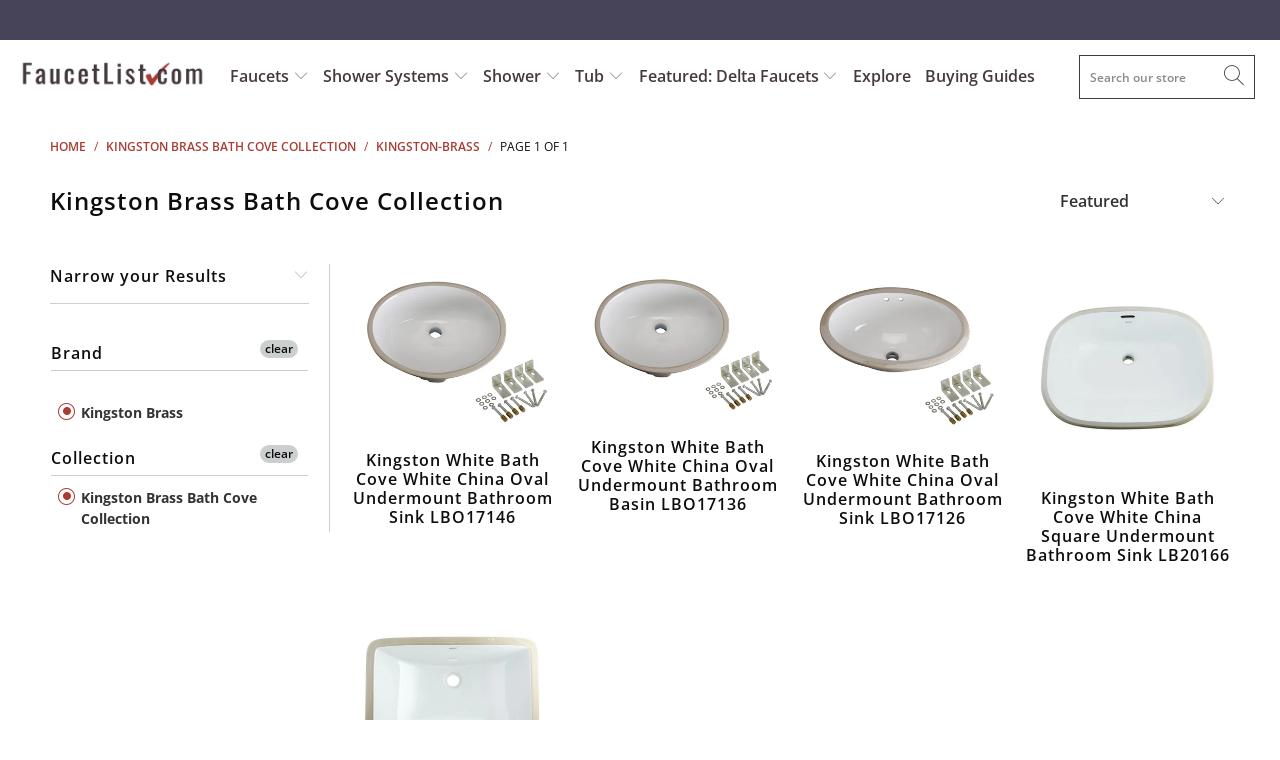

--- FILE ---
content_type: text/html; charset=utf-8
request_url: https://www.google.com/recaptcha/api2/aframe
body_size: 265
content:
<!DOCTYPE HTML><html><head><meta http-equiv="content-type" content="text/html; charset=UTF-8"></head><body><script nonce="bcKRXlq1Kggti5-w2ecGIg">/** Anti-fraud and anti-abuse applications only. See google.com/recaptcha */ try{var clients={'sodar':'https://pagead2.googlesyndication.com/pagead/sodar?'};window.addEventListener("message",function(a){try{if(a.source===window.parent){var b=JSON.parse(a.data);var c=clients[b['id']];if(c){var d=document.createElement('img');d.src=c+b['params']+'&rc='+(localStorage.getItem("rc::a")?sessionStorage.getItem("rc::b"):"");window.document.body.appendChild(d);sessionStorage.setItem("rc::e",parseInt(sessionStorage.getItem("rc::e")||0)+1);localStorage.setItem("rc::h",'1768376383480');}}}catch(b){}});window.parent.postMessage("_grecaptcha_ready", "*");}catch(b){}</script></body></html>

--- FILE ---
content_type: application/javascript; charset=utf-8
request_url: https://searchanise-ef84.kxcdn.com/preload_data.9h4U0g2F4C.js
body_size: 10636
content:
window.Searchanise.preloadedSuggestions=['delta trinsic','delta cassidy shower system','delta cassidy','shower system','delta faucet','delta dryden shower system','delta vero','delta ara','delta vero shower system','delta trinsic shower system','rain shower head','delta monitor','delta shower heads','delta champagne bronze','delta lahara','delta dryden','champagne bronze','shower head','delta lahara shower system','delta stryke','clawfoot tub faucet package','delta shower system','delta ashlyn collection','clawfoot tub shower kit','delta cassidy shower','kingston brass','delta victorian','clawfoot tub faucet diverter','delta trim kits','matte black shower system','shower arm','delta ashlyn','grab bar','hand shower','delta ara shower','delta ara shower system','delta hand held shower with slide bar','ceiling mount showerhead','delta lahara shower system stainless','shower heads','delta victorian series','delta cassidy faucet','shower systems','free standing tub filler','delta vero shower system with body sprays','delta trinsic shower champagne bronze','delta zura collection','tub filler','matte black','delta kitchen faucet','rain shower head with function handheld','grab bars','delta linden','delta pivotal','delta shower systems','delta 6 setting integrated diverter','delta shower','delta shower head','tub spout','delta monitor 17','delta addison collection','thermostatic shower systems','brushed nickel','body spray','delta linden shower package','led pendant','matte black shower','brushed nickel shower system','wall mount tub filler with hand shower','shower faucet','delta addison','claw foot tub shower parts','delta tesla','delta ashlyn shower','delta body spray','polished nickel','6 setting shower system','shower drain','wall mount tub filler','clawfoot tub faucet','soap dispenser','delta rough in valve','delta ara chrome','3 setting integrated diverter','delta diverter','delta monitor 14 series shower trim','hydrorain shower system','17t shower systems','delta zura shower systems','delta hand shower','moen shower kit','toilet paper holder','delta dryden shower system nickel','delta shower valves','delta body jets','delta shower cartridge','delta trim kit','delta rain shower head','wall mount kitchen faucet','shower handles with 17t valves','delta dryden stainless steel','hand held shower','delta trinsic shower','delta rain head','rough in valve','delta monitor 14 series','shower valve','clawfoot tub to shower kit in','delta vero champagne','toilet tank flush handles','wall mount handle tub and shower fixture','delta zura','vessel sink faucet','shower head with handheld shower','towel bar','oil rubbed bronze','delta cassidy polished nickel','shower system with ceiling rain','delta shower trim kits','kingston faucet bronze','square delta showerhead','delta cassidy collection','delta trinsic champagne bronze','delta cassidy chrome','danze shower','pot filler','delta victorian venetian bronze','delta cassidy shower system chrome','rain shower systems','gold shower system','california approved shower','delta tesla shower system','freestanding tub faucets','shower cartridges','delta ara collection','delta shower faucets','delta dryden collection','black shower system','in2ition tub and shower','delta trinsic chrome','kitchen faucets','thermostatic shower','bathroom faucet','delta compel','danze shower valve parts','roman tub','waterfall faucet','r11000 diverter valve rough in','shower system with tub spout','delta 17t','bathroom faucets','cassidy shower system','3 handle tub and shower fixture','slide bar','danze faucet','kingston brass bronze','body sprays','polished nickel shower systems','delta pivotal shower system','delta 1400 series','grohe shower system','replacement parts for delta','rain head','delta tub faucet','free standing tub faucets','cross handle','replacement parts','handheld shower','kingston brass kitchen faucet','black shower','wall mount rain shower','delta in2ition 2-in-1 handheld shower shower head','delta ceiling mount rain shower system','california compliant','delta trinsic faucet','widespread bathroom faucet','delta ara monitor 14 series shower trim','tempassure trim kit','shower system with body spray','delta in2ition','stainless steel grab bars','delta classic','tub spout with diverter','delta soap dispenser','mini widespread','rain shower','delta r2200','integrated diverter','roman tub faucet with hand held shower','wall mount faucet','ceiling mount','traditional bathroom faucets','delta type series','delta hydrachoice body spray','delta stryke faucet','delta linden shower control with stops','shower drain cover','delta wall mount tub filler','bathroom vanity','robe hooks','6 way diverter','floor mount tub filler with valve','delta bathroom faucets','rough-in r10000-unbx','wall mount hand shower','delta shower trim kit','claw foot tub faucet package','delta champagne shower set','delta matte black','widespread kitchen faucet','delta lahara collection venetian bronze','delta trim','shower system thermostatic tub spout','matte black delta ara','single hole lavatory sink faucet','delta polished nickel','dryden shower system','delta shower tub combo','trim kit','tub and shower faucet system with handheld shower','tub drain and overflow','danze parma','delta multichoice universal shower valve body rough-in kit','shower with 3 setting hand held wall mounted','tub shower handshower','delta venetian bronze vero collection','delta victorian shower system chrome','delta shower system with body sprays','wall mount clawfoot tub faucet with shower kit','polished nickel shower','robe hook','h2o kinetic','body jets','delta 17t shower system','moen shower','3-setting diverter','tub and shower combo','shower arm and flange','champagne bronze diverter','delta cassidy venetian bronze shower system','bronze 3 heads','delta rain showerhead with hand held shower with slide bar','kingston faucet','clawfoot tub shower','delta roman tub faucet','2 setting integrated diverter','delta valves','delta linden shower','delta dryden shower system stainless','delta cassidy shower system champagne bronze','roman tub faucet','bathroom sink','delta venetian bronze','cassidy nickel','shower bar','champagne bronze shower system','delta kitchen faucets','shower arms','oil rubbed','shower curtain rod','california compliant shower','delta trinsic shower system with 3 way diverter valves','california compliant shower system','kitchen faucet','american standard','6 setting diverter shower system ceiling mount','handheld shower head','kingston brass shower','rough in valves','tub drain','bronze shower system','delta leland','rain shower heads','delta grab bar hand shower','delta cassidy venetian bronze','price pfister shower','shower handles','american standard shower','delta rain shower','hydrachoice body spray','delta cassidy shower system polished nickel','delta tub filler','rain shower head with handheld','dual control handle 3-setting diverter showerhead and ceiling mount showerhead','compatible with r10000-unws','bathroom sink faucets','delta diverter trim kit','delta valve','delta addison stainless steel finish shower faucet','3 handle tub shower','ceiling fans','delta stryke shower head','delta shower arm','delta trinsic champagne','tub and shower system','stainless steel shower heads','trinsic tub','shower riser','ara shower system','bathtub faucet','complete shower systems','pull down spray kitchen faucet','tub spouts','delta cassidy champagne','champagne bronze shower','delta monitor 17 multichoice','price pfister','delta shower systems with rain head and handheld stainless steel','shower diverter','ceiling mount showerhead and hand shower','17t shower cartridge','3 setting shower diverter','universal collection chrome showerhead','thermostatic and pressure','delta stryke shower trim','deck mount faucets','square ceiling mount showerhead','hansgrohe shower system','delta hand held shower without slide bar','delta square shower heads','delta dryden shower','in2ition h2okinetic','kitchen sinks','delta r22000','matte black delta shower','claw foot faucet','delta cartridge','delta ara chrome shower system','delta freestanding tub filler','delta shower faucet','claw foot tub shower','delta r10000-unws','dryden shower','clawfoot tub shower conversion kit','delta venetian bronze shower system','tub faucet','delta champagne bronze sink faucet','delta shower arm and flange','shower rods','freestanding tub filler','pot filler faucet','bidet faucet','wall mount tub faucets','delta cassidy hand shower','dual shower heads','delta hand shower sprayer chrome','delta ara faucet','polished nickel delta shower systems','delta venetian bronze bathroom faucet','delta vera shower system','wall mount clawfoot tub faucet','venetian bronze','delta tempassure 17t series','delta 2 handle shower faucet','delta ara accessories','brushed nickel shower kits','delta trinsic venetian bronze shower system','delta roman tub','porcelain cross handle','delta handshower','delta stainless steel shower system','venetian h2okinetic','trinsic shower','delta ashlyn faucet','delta tub spout','hand shower sprayer','wall mount tub only faucet delta','handheld shower tub','delta arzo','grohe shower kit','ara collection','clawfoot tub shower riser','delta hand held shower','diverter valve','delta champagne bronze showerhead','tub and shower systems','shower system with head','large ceiling mount showerhead','wall mount tub faucet','delta monitor classic tub shower','installation video','delta faucets','shower flange','rough-in valve kit r22000','venetian bronze shower system','shower valves','delta cartridge replacement','delta windemere','clawfoot shower kit','delta showerhead','wall mount','delta bathroom sink faucets','bridge faucet','delta addison chrome finish dual control tub and shower faucet system package with shower head and','delta tub drain','delta champagne','ca approved','shower trim kit','clawfoot tub','hand shower with grab bar','delta monitor chrome-finish','delta nickel-stainless-steel','delta modern','bridge faucet for kitchen','danze opulence','shower faucet gold','shower tub delta','delta hand held shower head','shower handle','wall elbow','delta diverter handle','delta cassidy stainless steel shower system','delta shower head and hand held','brushed gold','wall bar system','bar faucet','delta bronze tub filler','vessel sink','delta cassidy champagne bronze','delta ara single hole bathroom faucets','delta 14 series','tub shower system with hand sprayer','shower panel','delta shower only valve and handle','delta black matte shower system','stainless steel accessories','matte black shower system with body sprays','delta trinsic stainless steel','lahara monitor 17 series tub and shower trim','faucets for a claw foot tub','delta shower system champagne bronze','3 setting handshower','matte black shower head and handheld','kingston brass magellan collection','delta cassidy bathroom faucet','delta trinsic matte black','shower trim','3 way thermostatic valve shower','toilet seats','tub faucet hand sprayer','delta cassidy collection shower faucet','shower control','kingston brass sink faucet','delta temp assure 17t series','shower systems with body sprays','tub handles','black matte shower system','lahara shower system','delta ara matte black','delta collections','wall mount tub only faucet','dual temperature and pressure shower faucet control','ceiling mount shower','3 way diverter','touch kitchen faucet','polished nickel shower system','kingston brass satin nickel','delta vero stainless steel shower system','shower enclosure','delta dryden faucet','delta dryden tub filler','delta champagne bronze faucet','tub shower trim','shower valve delta','delta 17t integrated diverter 6 setting','delta 14 multi choice','3 setting diverter','delta porter','delta 17t series','shower kit','ceiling mount rain shower system','delta vero champagne bronze','bathroom sinks faucet','2 shower system settings','volume control','delta towel bar','delta integrated diverter','delta 3 spray large shower head','delta ara shower system stainless steel','delta tesla stainless','wall mounted tub filler','sink faucet','bronze roman tub faucet with rough in kit','kingston brass vintage shower','17t series','delta linden handle','replacement cartridges','delta 6-setting shower system','danze kitchen faucet','shower faucet systems with-hand-spray','is body sprays in the valve','american standard bathroom faucets','shower tub diverter','vessel sink faucets','shower jets','delta trim kits no valve','toilet lever','delta integrated diverter trim','ashlyn shower system','delta multichoice universal','delta dryden stainless','delta pivotal matte black','trim kits','delta single handle shower trim','delta linden collection','dual shower heads with body jets','delta champagne bronze shower','shower system 3 heads','delta matte black shower system','single handle shower control','polished brass','delta champagne bronze faucet hole cover','shower hose and parts','bathtub drain and cover','monitor 13 and 14','cassidy faucet','shower head handheld and tub','delta ara black','delta hydrachoice jet','oil rubbed bronze shower system','delta h2okinetic','roman tub filler faucets','cross handle shower','easy install shower systems','trinsic 17t faucet shower-faucets','ceiling mount shower head','delta foundations collection','delta cassidy collection chrome finish custom shower system','matte black delta','14 multichoice valve','17t tempassure','vero square showerhead','delta lahara chrome','delta shower valve replacement parts','cassidy collection','wall mount kitchen faucet spout','wall mounted faucets for tub','3 hole kitchen faucet','gold shower','venetian bronze grab bars','shower system with tub','delta ara stainless collection','delta shower valve','delta handheld shower','delta black shower system','delta series 17t','delta lahara champagne bronze','towel ring','tub faucets','delta vero custom shower systems with','4” mini widespread faucet','tub faucet and hand shower system','delta rain head stainless','two handles shower faucet kit','tub and shower complete set','delta cassidy shower system stainless','waterfall shower','extra long tub spout','bar sink faucet','vintage collection','delta thermostatic','champagne bronze faucet','flush valve','delta faucet champagne gold','delta sink faucets','raincan shower head','american standard shower system','overflow cover plate','delta delta-cassidy-collection','tall bathroom sink faucets','tub and shower','delta body sprays','delta slide bar','clawfoot shower','valve trim','stainless steel ceiling shower arm','delta chrome shower system','brass kitchen faucet','bronze shower systems','freestanding acrylic tubs','shower components','soap dish','bronze kitchen faucet','group shower system','delta ara integrated diverter','delta vero shower system champagne bronze','brass shower system','delta trinsic collection','delta cassidy nickel','toilet tank flush handle','delta toilet paper holder','most shower combo','delta dryden venetian shower system','thermostatic shower system','3 function dual shower valve','black 3 handle shower faucets','delta dryden sink faucet','dryden shower venetian bronze','shower trim package with shower head and tub spout','ceiling mounted shower system','tub faucet with diverter','delta stryke shower system','delta vero chrome shower system','delta dryden bronze','ceiling mount shower head with function handheld','sing drains','delta cassidy diverter','hydrachoice body sprays','delta trinsic shower system champagne bronze','kingston magellan','wall mount bathroom faucet','delta monitor shower systems','delta trinsic shower bronze','4 hole kitchen faucet','6 setting diverter','tempassure 17t','cassidy chrome shower system','delta shower only trim kit','delta 3 setting diverter','black stainless','delta shower handles chrome','shower head and hand held shower','shower rod','wall mounted tub faucets','delta compel collection','linden delta bronze','kingston brass concord','delta lahara with rough in valve stops','trinsic venetian bronze','vero spout','toilet flush handle','kingston brass shower head','ceiling mount shower arm','high flow shower valves','handheld shower with tub spout','cover flange','danze sheridan','delta wall mount faucet','delta roman tub faucet with hand held shower','delta trinsic black','delta parts','hansgrohe metris','bidet faucets','tub fillers','delta tub filler faucet','delta classic shower','delta shower valve with stops','delta polished nickel shower package','delta victorian faucet','trinsic shower system','4 setting diverter','delta integrated diverters','videos of body sprays','on off valve','replacement cartridges shower kit','2 handle shower faucet','kingston satin nickel','watersense shower head','delta vero shower','delta raincan','parts list','brizo only','2 way diverter valve','bronze faucets','rough-in valves','ca compliant shower system','polished nickel delta showers','tub deck','1400 series kit','delta rain shower heads','delta trinsic tub','black shower systems','kitchen sink','ara black','6 function shared diverter','stainless steel kitchen sinks','flush handle','delta dryden stainless shower','delta r10000','3 setting diverter rain shower','delta shower trim kits nickel','shower drains','dual shower head','addison chrome shower system','ashlyn monitor 17 stainless','delta rain shower systems','shower curtain enclosure','toilet handle','trinsic bathroom faucet','delta dryden 17 series','delta cassidy champagne shower faucet','tub & shower','double towel bar','delta 17 series','lahara thermostatic stainless steel','pfister trim','freestanding tub faucet','t11855 victorian','single hole pull out faucet','delta cassidy tub and shower trim','clawfoot tub to shower','delta monitor shower head with handheld','shower faucet control with diverter','tub shower trim kit','toilet seat','ceiling shower','sink drain','shower panels','delta dryden venetian bronze','delta 3 spray showerhead 2.5','delta zura faucet','shower system with handheld','thermostatic shower system with tub spout','3 hole pull down kitchen faucet','shower with hand held 2 way diverter','kingston brass restoration collection','shower faucet with sprayer','dual showerhead','delta dryden venetian collection','rain showerhead','delta trinsic shower system bronze','delta ara tub shower system','moen showerhead','delta compel stainless','chicago faucets','delta shower kit','easy install shower faucet system','shower system nickel','delta easy install','delta lahara handheld','deck mount tub filler','bathroom sinks','kingston brass bathroom sink faucet','delta hydrorain','delta shower drain','delta shower valve trim only','delta shower only trim kits','delta shower bar','delta black matte hand','delta dual control','brass faucets','17t cartridge','shower shelf','warranty delta','bathroom sink faucet','shower doors','delta matte black shower head','delta dryden bathroom faucets','delta ara system','delta bar hand showers','delta lahara handle','delta monitor shower','delta ara thermostatic shower system in chrome','gold delta shower faucet set','delta trinsic shower head','delta shower classic series trim kit only','black kitchen faucet','trinsic grab bar','danze shower head','freestanding tub','delta complete shower system','hand shower components','water filter faucets','delta faucet only trim kit','delta dryden shower systems systems 17t','delta cartridges','delta trinsic tub filler','shower systems with tub spout','r11000 delta diverter valve\'s','safety grab bar','handheld shower sprayer with slidebar','delta ara stainless steel','dryden faucet','delta trinsic dual control tub and shower','roman tub faucets','delta tub trim faucet cartridges','delta cassidy shower 3','delta drain','linden monitor 17 stainless','polished brass centerset bathroom faucet','delta single handle','victorian 17t','kingston brass shower kit','delta leland collection','pendant delta system','delta ceiling mount rain shower with handheld','delta dryden rain shower and valve','soap dispenser chrome','thermostatic control diverter showerhead ceiling mount showerhead and hand shower','delta shower flange','12 shower head','delta deck mount roman tub faucet','delta ashlyn shower system','delta tub spouts with diverter','claw foot','delta with dual function shower faucet','delta monitor 14','toilet paper','clawfoot tub to shower kit in bronze','delta multichoice shower trim kit','instant hot','delta linden shower collection chrome','shower faucet trim with integrated tub diverter','bathroom safety shower systems','danze shower valve','wall mount freestanding tub filler','danze bathroom-faucets','ara shower','monitor 17t','clawfoot faucet with diverter','delta linden champagne bronze','delta shower trim','shower 2 handle','shower system with overhead shower and hand shower and body jets','trinsic with hand spray','delta replacement handles','delta single handle bath sink faucets','thermostatic control','delta cassidy champagne bronze wall mount','exhaust fan','sink faucets','rough in shower valves','2 hole kitchen faucet','bronze single bathroom faucet','temp/volume shower','delta ara raincan','delta vero shower system with hand held','ceramic lever handle','vessel sinks','antique brass','delta ara sink faucets','delta shower single valve with tub diverter','delta ara chrome system','diverter on valve','kingston brass bronze faucet','delta r11000 diverter valve rough in','cassidy bathroom sink faucets','shower spray side','delta flange shower','delta lahara stainless steel','delta tesla systems','delta ara tub filler','shower valve repair kit','free standing tub faucets with rough in valve','thermostatic valves','chrome shower system','delta shower handles','delta two body spray system','towel bars','delta 13 or 14 series','shower system black','exposed plumbing shower kit','delta addison shower','delta universal','shower only rough in valve','hand shower grab bar','faucet handle','handshower shower system','three handle','cross handle shower valve','delta cassidy shower head','ashlyn collection','delta trinsic handheld','pop up drain','hand held shower head and hose','towel hook','delta grab bar','delta ara stainless','kingston brass templeton','price pfister 2 handle shower','delta 17 and 17t series','rain head from ceiling','wall mount tub spout','mounted faucets','claw foot tub','delta linden shower bronze','8 in shower head system champagne bronze','single towel bar','delta cross shower','shower slide bar','installation guide','delta cassidy diverter trim','delta vero chrome shower','delta body spray systems only','supply lines','bar faucets','lahara diverter valve','delta shower systems with ceiling chrome','champagne bronze finish','slide bar grab bar','delta cassidy venetian bronze faucet','black faucet','shower column','delta cassidy shower system venetian bronze','delta arzo stainless steel','shower mixing valve','shower system with body sprays','delta ara system stain','tub & shower kit with handheld shower','chrome shower head','delta shower cartridges','delta lahara shower system chrome','6-setting diverter','delta vero champagne shower system','brass toilet tank flush handle lever','cassidy monitor','delta venetian bronze rain','chrome shower systems with tub spout','delta polished nickel shower','danze parts','add on valve','delta shower control valve trim','matte black shower arm','delta pivotal shower','delta vero modern showerhead','brushed bronze','rough-in valve','delta porter shower','delta dryden champagne bronze shower system','delta ara collection matte black','delta trinsic chrome shower system','delts vero champagne bronze','delta chrome monitor 14 shower faucet control handle with 6-setting integrated diverter includes trim kit and valve with stops','linden stainless shower','monitor 3 system','delta vero shower and tub','ceiling showerhead','delta shower head matt black','ceiling mounted shower head','dryden chrome','shower height','delta champagne bronze bathroom faucet','rough in','shower systems delta','delta shower head and handle','matte black hand shower','delta wall mount sprayer','kingston brass bathroom faucet','moen valve','shower head flow rate','stainless integrated diverter shower system','multi showerhead rain shower system with grab bar','delta tub shower combo with hand shower','h2okinetic pendant raincan','delta victorian shower system','delta vero shower head','tub filler wall mount','delta cassidy shower valve','ashlyn in2ition','delta tub shower combo','cassidy shower','delta bath safety collection','delta shower faucet champagne bronze','grab bars 30 bronze','vessel faucet','bathroom faucet kingston brass polished brass','delta bronze faucets','ara delta hand held shower with bar','champagne bronze multichoice','ceiling rain shower with mount','delta temp volume diverter','delta champagne bronze drain','delta vero stainless steel shower system with control shower handle','shower accessories','hands-free faucet','delta dryden collection shower system','delta showerhead and hand shower sprayer','delta thermostatic control with rain shower and hand held','delta mixing valves','bathroom exhaust fan/light','adjustable shower head','delta cassidy tub shower with handheld and 3 setting diverter','delta monitor 17 multichoice shower faucet','addison stainless','shower wand','delta showerheads','easy install systems','bathroom 3 hole wall mount','faucet control','conversion kit','clawfoot tubs','delta cassidy rain shower system chrome','handheld shower wall mount','bathroom single hole faucet','chrome centerset bathroom faucet','shower system with wall bracket','blanco sink','water supply lines','shower head only','diverter handle','floor mount faucet oil rubbed bronze','mixing valve','grab bar shower system','wall mount kitchen faucets','slide bar hand shower head with hand shower','cross handle shower faucet','dryden champagne bronze','delta universal showering components collection','delta collection','delta brushed nickel shower faucets with','cassidy tub filler','delta dryden shower system chrome','shower head with wall mounted 3 way diverter hand','champagne bronze valve trim','delta linden stainless shower system','delta ara thermostatic shower systems venetian bronze with body sprays','delta shower system cassidy grab bar','hand held shower with valve','tub shower','delta shower replacement cartridges','delta ara dual head shower system\'s','delta cassidy body spray','claw foot tub conversion kit','windemere shower','delta vero faucet','shower arm gold','showers with ada grab bars','hand shower head','delta h20kinetic','12 rain shower head','4 hole faucet set','delta t14','rainfall showerhead','shower holder','chrome shower faucet system','delta bronze shower kits','delta spout','delta monitor 17 showerhead','delta hand shower venetian','dual thermostatic trim','slide bar grab bar cassidy','shower only faucet multi function','delta ara integrated 6-setting diverter with large shower head','delta monitor 14 series shower trim kit','wall mounted faucet','shower system with ceiling mounted rain shower head','delta champagne bronze shower arm','danze sirius','delta black','delta linden bathroom-faucets','tempassure 17t series','4 inch two hole bathroom faucet','trinsic delta shower system','body jet','watersense showerhead','delta slide bar with hand held','delta monitor shower heads','delta hydrorain shower','shower rough-in valve kit r10000-unbx','6 body sprays','supply line','delta trinsic modern','kingston brass wall mount sink faucet','delta 2 handle kitchen faucets with hand spray','rubbed oil bronze shower handle','trinsic handheld','3 way shower diverter','17t with stops','single thermostatic cartridge shower head only','delta ara faucet collection','delta valve trim with diverter','shower systems with body jet','steam shower','monitor 14 series','delta diverter valve kit','shower grab bar','delta addison stainless shower system','valve r22000','delta cassidy cross handle','delta monitor 17 series dual function pressure balanced shower system with integrated volume control shower head and hand shower includes rough-in valves','single handle full shower system','three function diverter valve trim','how to adjust water temperature','waterfall tub','trinsic black','delta shower faucet system control with 3 setting integrated','delta vero stainless','venetian bronze tub filler','polished nickel delta cassidy','delta ceiling mount rain shower head','all brass','overflow plate','digital temperature control shower','supply elbow','delta trinsic tub champagne bronze','mount showerhead','delta shower handle','brass trim-kit-only','delta vero shower system chrome','3 handle bathtub shower faucets','vessel faucets','delta champagne bronze shower set-up','hansgrohe bathroom-faucets','rough in valves and diverters','delta vero collection','delta diverter valve trim','kingston brass polished brass','tub and shower system handshower','delta shower systems stainless-steel','tub wall','delta cassidy delta cassidy bronze shower system','shower bracket with','h2okinetic lower heads','bemis toilet seats','delta lahara venetian bronze','wall mount body sprays','delta modern trim','delta champagne bronze shower head','kingston faucet oil rubbed kitchen','delta trinsic venetian bronze','ceiling rain shower head with faucet','woodhurst collection','delta modern champagne bronze','tub filler spout with diverter','porcelain handle shower faucets standard','delta ara sink faucet','delta shower systems with body sprays and hand held','grab bars for shower','17t cartridge with valve','water shut off valve','delta widespread faucets','prep sink faucet','kingston roman tub faucets','two handle centerset faucet','delta champagne cassidy','2 in 1 handheld shower delta','spout eith diverter','delta cassidy r11000 diverter valve trim','delta multichoice shower trim kits','zura stainless','shower diverter valve and controls stainless steel','monitor 17 tub and shower','delta linden towel','delta stainless steel','delta cassidy shower champagne bronze','overflow drain','delta spray heads','delta monitor series 1800','delta addison venetian bronze','delta plastic parts','rough in shower valve with stops','wall mount lavatory faucet spout','delta thermostatic shower system','18 inch towel bars','cross handle bathroom','delta ara black matte faucets','grab bar hand spray','delta essa','delta shower integrated diverter tempassure','delta shower faucet system control with 3 setting','rough in kit r4707','delta bath accessories','exposed pipe shower','clawfoot tub faucet package wall mount','delta dryden shower system venetian bronze','delta trinsic rain head','r3500-wl rough','matte black shower with valve','delta bath trim','garbage disposal','wall and ceiling shower system with valves','rain shower arm','claw foot shower','hand held addison','delta tub filler handle','showerheads with arm','2 handle widespread','shower floor drain','delta spotshield','hole cover','brizo faucet','delta cassidy collection venetian bronze','chrome diverter trim','high pressure shower head','gold wall faucet','hand held shower with slide bar','delta tub and shower and trim kit with stops','shower and hand held no tub','delta dryden shower system with handheld','glass shelves','universal replacement','complete delta shower system','black shower handle','shower tub handheld','delta cassidy bathroom','floor mount faucet','cassidy bathroom faucet','hand held shower head','trip lever','champagne bronze complete shower system','shower diverter valve and controls','clawfoot tub kit','custom black','vero delta','delta spout diverter','compatible with 22000 valve','shower arm extension','delta trinsic shower and tub','three setting diverter','hot water dispenser','glass shelf','bath accessories','ara kitchen faucet','delta rough in valves','delta shower diverter valve','chrome delta tub shower faucet','dryden stainless','ara system stainless','two handle tub filler','delta champagne bronze accessories','kitchen pull down faucet','lavatory drain','delta tesla shower head','delta victorian shower chrome','six setting diverter','delta bathroom sink fixture','shower handheld','delta trinsic champagne bronze shower system','champagne bronze shower drain','brushed nickel shower systems','stand alone faucet','delta vero stainless shower','danze parma brushed nickel','delta dryden champagne finish','polished nickel showerhead','delta lahara trim','porcelain brass two handle and spout','delta complete shower system with monitor 17t','delta lahara shower system 3 diverter','delta bathroom faucet','diverter for shower','danze shower faucet','delta vero single faucet','monitor shower handle','deck mount clawfoot faucet 3 3/8-inch','delta lahara 3-setting diverter','delta 3 way diverter','vero champagne bronze shower system','polished brass kitchen faucet','2.5 gpm shower head','claw foot tub shower & faucet','delta r10000-unwshf','delta 2.5 gpm','aerator replacement','hansgrohe valve','tissue holder','delta chrome sink faucet','delta shower system with diverter','thermostatic shower valve','shower systems with body sprays in black matte','rain head delta','dryden tub','delta double towel bar','linden monitor','delta ara dual head shower system','delta gold','single handle for temperature and water pressure','clawfoot drain','delta tub filler wall mount','delta ara diverter','delta lahara monitor 17 shower system','delta addison shower system','clawfoot tub wall mount faucet','shower ring','delta brushed nickel','traditional victorian shower','shower with 4 body sprays','center set faucet out spray brass','kingston shower system','waterfall tub faucet','4 mini widespread faucet','delta single handle control','clawfoot bathtub faucet package 3 3/8 spread','delta victorian traditional floor filler rough','thermostatic dual control','delta innovations','wall mount tub faucet in oil rubbed bronze','volume controls','delta tub & shower','delta rain shower system chrome','trinsic shower kit','shower systems cassidy','delta series 14 trim kit','delta ceiling mount shower arm and flange','delta grab bars','cassidy 17t','delta linden monitor 14','delta nickel-stainless-steel square','shower head with hand held','kingston brass shower accessories','delta dryden polished nickel','delta tub shower faucet dual control','delta trinsic chrome shower','vanity faucets','delta series 14','kingston brass polished brass shower head','towel hooks','delta a112.18.1','delta chrome ara shower','tub shower sprayer','delta cassidy tub faucet','ada hand shower slide bar','delta shower and tub handle','delta ara shower kit','free standing tubs','6 head body spray system','stainless delta lahara shower system','freestanding clawfoot kit','bronze modern','oil tub oil rubbed bronze tub','kingston brass clawfoot tub shower conversion','diverter lever handle','in wall bathroom sink faucet','wall support','delta cassidy faucet champagne','r50001 body spray rough-in','shower curtain','round hand held chrome shower with grab bar','ashlyn diverter','delta lahara 17t shower system','delta trinsic nickel','2 valve mixing valve','laundry faucet','antique copper','tub and shower trim kit','shower and tub system with handheld','shower system with shower heads','cassidy diverter','2 setting diverter','oil rubbed bathroom fixtures','delta emerge','single post toilet paper holder','oil rubbed bathroom faucets','18 towel bar stainless','centerset faucets','hydrorain dual showerhead','venetian bronze bathroom','tub supply lines','shower faucet handle','trim kit r10000 unws','delta pivotal 17 collection','hand spray','6 inch centers','chrome grab bars','clawfoot tub faucet package wall mount kingston brass','utility sink faucet','bathroom faucet lahara','two handle shower faucet','trinsic shower and bath','delta vero modern showerhead only','shower with tub diverter','elongated toilet seats','dryden shower systems','delta handles dual function','dt24867 monito','single shower head','claw foot tub faucet','bracket for for handheld shower','free standing tub','stainless steel','hans grohe shower heads','delta trinsic hand shower control','dryden stainless steel rain','dryden bathroom faucet','roman tub faucets with hand shower','valve body','delta trim kit shower only with valves','delta dual showerhead','linden shower stainless','delta black shower systems','bathroom accessory collections','delta victorian thermostatic system bronze champagne','chrome towel bars','champagne bronze drain','delta diverter stainless','farmhouse sinks','delta wall mount','polished brass widespread','delta dryden champagne bronze finish shower faucet system','8 inch kingston brass kitchen faucet chrome','r10000-unbx rough-in kit','chrome towel hook','kingston brass vintage wall mount','delta oil rubbed','tesla collection','black delta shower faucet','shower 2 handles faucets','delta stryke shower','double shower head','shower and tub no valve','delta nickel shower systems','ara collection stainless shower','delta cassidy stainless steel','delta cross handles','free standing tub filler faucets','kingston grab bars','shower handheld valve stops','stryke system','delta cassidy kitchen','delta 1400 series kit','lahara shower','delta dryden venetian bronze collection','clawfoot tub faucet package with hand held shower','delta addison stainless steel finish shower faucet system package and handshower','3/4 inch shower valve','delta diverter handle sprayer','wall mount sink faucet','delta cassidy shower package','shower tub with handheld and slide bar','10 bathtub spout','high flow tub fill','shower in polished nickel','oil rubbed bronze shower','delta ara thermostatic shower systems with body sprays','delta linden shower package venetian','black stainless steel','delta r11000','hot shower handle','delta shower diverter','delta matte black shower','delta body jet','delta rain shower head system','widespread bronze bath faucets','rain head with handheld','delta free standing tub filler','delta ashlyn black','delta 17t cartridge','universal showering compo','delta delta\'s faucet 57530-ss shower system\'s','chrome delta control','kingston faucet shank','diverter tub spouts','bathroom sink down','delta lahara bronze','delta trinsic shower system black','delta vero thermostatic 17t','champagne bronze delta classic','delta faucet bathroom','clawfoot tub faucet brass deck mount','danze pressure','delta cassidy shower system package rain shower and handheld','kingston hand shower','victorian shower head','shower head chrome','delta rough valves','stainless tub spout','wall shower head with hand held','delta cassidy shower polished nickel','delta zura system','delta handheld shower champagne bronze','linden stainless','cast iron tub','showerhead with faucet','two handle shower','bathroom safety shower system','polished nickel shower arm','diverter rain shower handheld system','cassidy shower systems','shower riser pipe','2 handle oil rubbed bronze shower','pex rough in valve delta','delta ada dual control ceiling mount stainless steel','shower tub with ada grab','windemere hand shower','trinsic tub filler','chrome rain showerhead','delta bronze showerhead','roman faucet with hand shower','complete shower systems with tub spout','danze fairmont','complete faucet shower kit with enclosure curtain rod polished brass','monitor 13 series','3 piece trim kit','delta champagne bronze shower system','delta gallon','delta lahara tub filler','delta cassidy tub','delta cassidy 17t','gold shower systems','delta woodhurst','delta lockwood','overhead rain shower','vero delta faucet champagne','shower set with a valve','tub mount','valve trim kit','delta shower system with wall mount showerhead','wall hook','delta shower system with grab bar','14 series modern','rain shower head systems','delta shower faucet linden','delta shower wand','deck mounted clawfoot tub faucets','delta dual control shower system package','6 way shower system','slide bar only','delta valve trim tub faucet matte black','shower and handheld combo','danze shower kit','multichoice universal valve','dual heads','delta shower trim kit in matte black','glass vessel','spotshield technology','delta trinsic faucet bathroom','delta monitor 17 dual-function','delta shower cartridge replacement number','delta traditional kitchen faucet','delta vero ceiling','shower and tub trim','shower system rain ceiling mount','retrofit for shower','shower arm gold delta champagne bronze','rain shower head and hand held','delta shower arm with flange','pop-up drain','13 series trim kit','drain cover','delta cassidy handshower','delta trinsic collection venetian bronze finish','delta nickel','sink drain bathroom','60 free standing slipper tub','single hole faucet','13 reach tub spout','delta diverter valve','trinsic nickel shower system\'s','rain heads','delta polished nickel 6 setting diverter','remodel plate','delta 57530-ss','trinsic shower head','complete shower system','free standing tub filler with shower','rain shower set','delta bronze trim kits with handheld','ara system\'s','replacement handles','cassidy 6-setting','delta dryden shower systems','delta chrome shower system with hand shower and tub spout','tub only faucet','concord light kit','delta assist bar','traditional low arch bathroom faucets','gold bathroom faucets','ceiling mount rain shower','pop up sink drain','ashlyn monitor 17 venetian','body jet sprays','delta roman rough valve','delta champagne bronze single handle shower control valve trim kit','delta dryden model','6-setting diverter shower systems','exposed shower faucet','complete shower system finishes','brilliance polished nickel','decolav sink','delta dryden shower system with body sprays','repair parts','freestanding tub shower filler clawfoot tub','tub filler with hand shower','shower lever','shower faucet control handle','delta linden shower chrome','delta trinsic venetian bronze finish shower system','brass diverter','concord fan','delta become','h795 delta','kitchen sink faucet','2-handle bathroom','delta shower heads ara','kingston brass tub drain','square chrome shower heads','six setting dual control','morning shower system body spray','brass towel bars','delta shower bronze','vanity top','delta cassidy shower heads chrome','wall mount tub filler bronze','clawfoot tub faucet and shower kit','cross handles only','delta monitor shower handle control','delta series handles','delta victorian faucet series','delta 14 multichoice','delta ara stainless steel finish','ashlyn monitor 17 venetian bronze','delta chrome shower heads','handheld showerhead','delta combo shower head and hand held','delta faucet t17t267 ss','brushed nickel shower','matt black shower kit with hand held','toilet paper holder satin nickel','tub faucet 9 inch spout reach','delta vero chrome','delta trinsic grab bar system','delta monitor tub faucet','light kit','delta trinsic champagne bronz','hand held bronze','2 way diverter systems','3 valve tub shower combo','full custom shower system with ceiling shower and hand shower','delta vero tub filler','delta trinsic shower faucet','delta champagne bronze shower 17','shower diverter valve and trim delta classic','delta mp 11','delta 14 shower faucet control handle with 3-setting integrated diverter','delta 400 series','deck mount tub filler 10 spread','delta champagne bronze trinsic','concord fans','kingston brass heritage','shower system with slide bar','clawfoot tub faucet shower','delta cassidy hand shower polished nickel','shower systems with integrated-diverter-control-shower-system','deck mount tub faucet','shower spray jets','delta shower black','delta tesla nickel finish','shower only','trim for r22000','american standard portsmouth','thermostatic and pressure 4','square rain shower with handheld','delta accessories','delta trinsic chrome finish shower system with dual control handle integrated diverter','basin faucets','integrated diverter control shower system black matte','sink mount lavatory faucet','new port brass faucet','delta shower kits','tub and shower system with dual thermostatic control valve','delta tub fillers','ceiling arm','hansgrohe handheld','chrome and brass tub faucets','hand held shower components','delta vero shower faucet','wall mount sink','3-setting diverter shower systems','california faucets','polished nickel diverter','shower slide bars','ceiling fans with light','handheld combination','delta dryden chrome finish tub and shower faucet system packages','4 hole kitchen high arc faucet','delta stryke matte black','shower valve delta thermostatic','delta shower system matte','gold faucet','17t diverter with handheld','delta rough','delta cassidy venetian bronze shower kit','delta shower system with handheld','delta venetian rain','delta monitor valve','dryden gold-finish','delta 3 way thermostatic shower system','floor mount tub filler','kingston brass metropolitan','delta dryden faucets','delta cassidy tub filler','delta cassidy towel bar','delta linden shower system','delta slide bar stainless','brizo kitchen faucet','delta trinsic shower faucet system','clawfoot tub shower kit includes','test cap','rain showers','tesla rain showerhead','delta model','6 setting shower','mixing valves','stainless steel tub and shower combo','pfister shower head','delta bathroom widespread faucets','delta champagne bronze linden','faucet red','delta ara shower system with ceiling mount shower head','universal shower head','clawfoot shower kit oil rubbed','shower bath systems','shower systems with ceiling and wall mount','4 setting diverter shower system','kingston brass tub filler','back to back shower','delta cassidy chrome shower system with dual thermostatic control','chrome delta shower no body spray system','delta cassidy faucets','17 series faucet','vero body sprays','wall mount bathroom vanity faucet','delta trinsic thermostatic tempassure 17t','antique brass shower','shower cartridge','delta cassidy tub shower system','hand held shower parts','delta cassidy roman tub','pin mount','drain cover plate','delta shower valve only','8 stainless bathroom faucet','delta trinsic shower systems','wall mount rain','shower valve components','kingston brass satin nickel widespread','delta hydrachoice','ceiling rain shower','rough in covers','delta r50200','delta rain shower system champagne','zura shower systems','14 series digital display temp2o','tub shower valves','venetian bronze bathroom fixtures','delta faucet roman tub filler deck mount','handle tub','smart kitchen faucets','delta dryden stainless steel shower system body sprays','stainless steel cassidy shower system','zura shower control','ceiling mount shower system','delta rough valve','shower faucet trim-kit-only','handheld chrome dual control delta tub shower faucet','delta cassidy 3 setting 2 port diverter','3 handle tub & shower','delta trinsic bath faucet','grab bar shower','handheld base','delta cartridge valve','widespread brass bath sink faucets','free standing faucets','delta black matte shower head with separate','cassidy shower head','ara collection chrome','2 hole one handle','black trinsic','delta monitor 17 shower','trinsic shower trim','delta shower head champagne','delta ara tub filler bronze','axor starck v','shower systems with grab bar','delta dryden bathroom faucet','delta handheld','black matte','safety collection','delta addison 17t','delta ashlyn shower system nickel','delta ara tempassure 17t','series 17t','black shower faucet','addison stainless shower system','handheld showerhead with bar','delta addison stainless steel shower system 3-setting diverter showerhead and handheld shower','6 function diverter','delta victorian polished brass','cassidy polished nickel','delta shower control without valve','tub mount faucet with hand held shower','hansgrohe shower head','delta vero body spray','trinsic grab bars','paper towel holder','delta monitor victorian shower tub','delta vero stainless steel','kingston brass cartridge','delta cassidy towel','dryden nickel dual control shower faucet','danze bathroom faucets','rain shower head kit','delta ara matte black finis','shower sprayer','delta ashlyn stainless collection','square stainless shower systems','diverter 6 setting','wall mount bathroom sink faucet','installing a shower system with body sprays','ceramic cartridge','wall mount for handheld shower','handshower bracket','shower turn on repair parts','delta dryden shower head','delta shower system stainless steel','shower escutcheon bronze','delta area shower system','delta cassidy hand shower with grab bar stainless','bronze handheld shower head faucet','vessel bathroom faucet','delta 17t series valve','matte black shower systems','black shower tub faucet','victorian accessories','delta victorian thermostatic system bronze','delta ara dual matte black finish','venetian mixing valve','vintage brass','delta 17t trim','trinsic shower champagne bronze','delta vero venetian bronze finish','pex shower valve','delta ashlyn system','chrome diverter only trim','handheld shower and valve stops in nickel','bronze centerset bathroom','ara shower head','delta pilar','tub faucet handle replacement','dual shower combo','deck mount','delta vero bronze','tub and shower system and rain head','shower and bath systems','delta cassidy showerhead only','trinsic chrome','delta six','addison stainless steel shower with hand held','drain assembly','nickel shower system','blanco diamond','delta faucet black','tub spouts 7 inches','shower installation delta','bathroom mirror','delta brass','delta trinsic matt black','delta bronze shower diverter','delta dryden chrome finish shower system with control handle','ara showerhead','delta faucet double handle','delta dsp0676v','kingston magellan widespread','4 hole kitchen','delta cassidy 17 series','delta trinsic monitor 17','bathroom faucet valve','kingston english country','delta pivoting','cassidy 3 hole faucet','delta shower head chrome','delta monitor 17 series','oil bronze wall mount tub faucet','3 settings personal showerhead','wall mount tub linden','shower volume control valve','delta ara two handle bathroom faucet','chrome 8 inch faucet','delta bathroom bronze faucets','shower heads with handheld','delta tub and shower trim kit','cast iron soaking tub','delta ara bathroom faucets','delta metal tub spout','shower rough-in valve with diverter','ceiling mounted system with body spray','diverter valves','delta vero stainless shower system','bathroom faucet repair kits','delta stainless 1-spray shower head','shower kits','kingston brass concord oil rubbed bronze','touchless faucet','high flow','delta victorian champagne bronze','clawfoot tub accessories','all delta linden collection','delta cassidy champagne bronze shower system with dual control shower handle 3-setting diverter','chrome finish clawfoot tub shower conversion kit with enclosure curtain rod','delta stainless shower system','black rain shower heads','high pressure hand held','4 piece faucet set','hand shower heads','meets california standards','delta diverter trim','delta chrome finish shower faucet valves','delta chrome square shower system shower','cassidy shower chrome with grab bar','rainshower heads','venetian bronze rain shower systems','combination shower and handheld','shower pipe','delta cassidy faucet chrome','delta ashlyn series 14','hand shower with bar','delta showerhead and handheld','venetian bronze faucet','system with tub','fresca faucets'];

--- FILE ---
content_type: text/javascript
request_url: https://cdn.shopify.com/extensions/019b9b7e-36dd-73ae-a3bd-cf68ffb2a541/blockify-shopify-284/assets/blockify-embed.min.js
body_size: 13382
content:
(()=>{"use strict";var __webpack_modules__={786:(e,t,n)=>{n.d(t,{A:()=>s});const o={randomUUID:"undefined"!=typeof crypto&&crypto.randomUUID&&crypto.randomUUID.bind(crypto)};let r;const i=new Uint8Array(16);const a=[];for(let e=0;e<256;++e)a.push((e+256).toString(16).slice(1));function c(e,t=0){return(a[e[t+0]]+a[e[t+1]]+a[e[t+2]]+a[e[t+3]]+"-"+a[e[t+4]]+a[e[t+5]]+"-"+a[e[t+6]]+a[e[t+7]]+"-"+a[e[t+8]]+a[e[t+9]]+"-"+a[e[t+10]]+a[e[t+11]]+a[e[t+12]]+a[e[t+13]]+a[e[t+14]]+a[e[t+15]]).toLowerCase()}function l(e,t,n){const o=(e=e||{}).random??e.rng?.()??function(){if(!r){if("undefined"==typeof crypto||!crypto.getRandomValues)throw new Error("crypto.getRandomValues() not supported. See https://github.com/uuidjs/uuid#getrandomvalues-not-supported");r=crypto.getRandomValues.bind(crypto)}return r(i)}();if(o.length<16)throw new Error("Random bytes length must be >= 16");if(o[6]=15&o[6]|64,o[8]=63&o[8]|128,t){if((n=n||0)<0||n+16>t.length)throw new RangeError(`UUID byte range ${n}:${n+15} is out of buffer bounds`);for(let e=0;e<16;++e)t[n+e]=o[e];return t}return c(o)}const s=function(e,t,n){return!o.randomUUID||t||e?l(e,t,n):o.randomUUID()}}},__webpack_module_cache__={};function __webpack_require__(e){var t=__webpack_module_cache__[e];if(void 0!==t)return t.exports;var n=__webpack_module_cache__[e]={exports:{}};return __webpack_modules__[e](n,n.exports,__webpack_require__),n.exports}__webpack_require__.d=(e,t)=>{for(var n in t)__webpack_require__.o(t,n)&&!__webpack_require__.o(e,n)&&Object.defineProperty(e,n,{enumerable:!0,get:t[n]})},__webpack_require__.o=(e,t)=>Object.prototype.hasOwnProperty.call(e,t);var __webpack_exports__={},uuid__WEBPACK_IMPORTED_MODULE_0__=__webpack_require__(786);function _toConsumableArray(e){return _arrayWithoutHoles(e)||_iterableToArray(e)||_unsupportedIterableToArray(e)||_nonIterableSpread()}function _nonIterableSpread(){throw new TypeError("Invalid attempt to spread non-iterable instance.\nIn order to be iterable, non-array objects must have a [Symbol.iterator]() method.")}function _iterableToArray(e){if("undefined"!=typeof Symbol&&null!=e[Symbol.iterator]||null!=e["@@iterator"])return Array.from(e)}function _arrayWithoutHoles(e){if(Array.isArray(e))return _arrayLikeToArray(e)}function ownKeys(e,t){var n=Object.keys(e);if(Object.getOwnPropertySymbols){var o=Object.getOwnPropertySymbols(e);t&&(o=o.filter(function(t){return Object.getOwnPropertyDescriptor(e,t).enumerable})),n.push.apply(n,o)}return n}function _objectSpread(e){for(var t=1;t<arguments.length;t++){var n=null!=arguments[t]?arguments[t]:{};t%2?ownKeys(Object(n),!0).forEach(function(t){_defineProperty(e,t,n[t])}):Object.getOwnPropertyDescriptors?Object.defineProperties(e,Object.getOwnPropertyDescriptors(n)):ownKeys(Object(n)).forEach(function(t){Object.defineProperty(e,t,Object.getOwnPropertyDescriptor(n,t))})}return e}function _defineProperty(e,t,n){return(t=_toPropertyKey(t))in e?Object.defineProperty(e,t,{value:n,enumerable:!0,configurable:!0,writable:!0}):e[t]=n,e}function _toPropertyKey(e){var t=_toPrimitive(e,"string");return"symbol"==_typeof(t)?t:t+""}function _toPrimitive(e,t){if("object"!=_typeof(e)||!e)return e;var n=e[Symbol.toPrimitive];if(void 0!==n){var o=n.call(e,t||"default");if("object"!=_typeof(o))return o;throw new TypeError("@@toPrimitive must return a primitive value.")}return("string"===t?String:Number)(e)}function _typeof(e){return _typeof="function"==typeof Symbol&&"symbol"==typeof Symbol.iterator?function(e){return typeof e}:function(e){return e&&"function"==typeof Symbol&&e.constructor===Symbol&&e!==Symbol.prototype?"symbol":typeof e},_typeof(e)}function _slicedToArray(e,t){return _arrayWithHoles(e)||_iterableToArrayLimit(e,t)||_unsupportedIterableToArray(e,t)||_nonIterableRest()}function _nonIterableRest(){throw new TypeError("Invalid attempt to destructure non-iterable instance.\nIn order to be iterable, non-array objects must have a [Symbol.iterator]() method.")}function _iterableToArrayLimit(e,t){var n=null==e?null:"undefined"!=typeof Symbol&&e[Symbol.iterator]||e["@@iterator"];if(null!=n){var o,r,i,a,c=[],l=!0,s=!1;try{if(i=(n=n.call(e)).next,0===t){if(Object(n)!==n)return;l=!1}else for(;!(l=(o=i.call(n)).done)&&(c.push(o.value),c.length!==t);l=!0);}catch(e){s=!0,r=e}finally{try{if(!l&&null!=n.return&&(a=n.return(),Object(a)!==a))return}finally{if(s)throw r}}return c}}function _arrayWithHoles(e){if(Array.isArray(e))return e}function _createForOfIteratorHelper(e,t){var n="undefined"!=typeof Symbol&&e[Symbol.iterator]||e["@@iterator"];if(!n){if(Array.isArray(e)||(n=_unsupportedIterableToArray(e))||t&&e&&"number"==typeof e.length){n&&(e=n);var o=0,r=function(){};return{s:r,n:function(){return o>=e.length?{done:!0}:{done:!1,value:e[o++]}},e:function(e){throw e},f:r}}throw new TypeError("Invalid attempt to iterate non-iterable instance.\nIn order to be iterable, non-array objects must have a [Symbol.iterator]() method.")}var i,a=!0,c=!1;return{s:function(){n=n.call(e)},n:function(){var e=n.next();return a=e.done,e},e:function(e){c=!0,i=e},f:function(){try{a||null==n.return||n.return()}finally{if(c)throw i}}}}function _unsupportedIterableToArray(e,t){if(e){if("string"==typeof e)return _arrayLikeToArray(e,t);var n={}.toString.call(e).slice(8,-1);return"Object"===n&&e.constructor&&(n=e.constructor.name),"Map"===n||"Set"===n?Array.from(e):"Arguments"===n||/^(?:Ui|I)nt(?:8|16|32)(?:Clamped)?Array$/.test(n)?_arrayLikeToArray(e,t):void 0}}function _arrayLikeToArray(e,t){(null==t||t>e.length)&&(t=e.length);for(var n=0,o=Array(t);n<t;n++)o[n]=e[n];return o}function _regenerator(){/*! regenerator-runtime -- Copyright (c) 2014-present, Facebook, Inc. -- license (MIT): https://github.com/babel/babel/blob/main/packages/babel-helpers/LICENSE */var e,t,n="function"==typeof Symbol?Symbol:{},o=n.iterator||"@@iterator",r=n.toStringTag||"@@toStringTag";function i(n,o,r,i){var l=o&&o.prototype instanceof c?o:c,s=Object.create(l.prototype);return _regeneratorDefine2(s,"_invoke",function(n,o,r){var i,c,l,s=0,d=r||[],u=!1,f={p:0,n:0,v:e,a:p,f:p.bind(e,4),d:function(t,n){return i=t,c=0,l=e,f.n=n,a}};function p(n,o){for(c=n,l=o,t=0;!u&&s&&!r&&t<d.length;t++){var r,i=d[t],p=f.p,v=i[2];n>3?(r=v===o)&&(l=i[(c=i[4])?5:(c=3,3)],i[4]=i[5]=e):i[0]<=p&&((r=n<2&&p<i[1])?(c=0,f.v=o,f.n=i[1]):p<v&&(r=n<3||i[0]>o||o>v)&&(i[4]=n,i[5]=o,f.n=v,c=0))}if(r||n>1)return a;throw u=!0,o}return function(r,d,v){if(s>1)throw TypeError("Generator is already running");for(u&&1===d&&p(d,v),c=d,l=v;(t=c<2?e:l)||!u;){i||(c?c<3?(c>1&&(f.n=-1),p(c,l)):f.n=l:f.v=l);try{if(s=2,i){if(c||(r="next"),t=i[r]){if(!(t=t.call(i,l)))throw TypeError("iterator result is not an object");if(!t.done)return t;l=t.value,c<2&&(c=0)}else 1===c&&(t=i.return)&&t.call(i),c<2&&(l=TypeError("The iterator does not provide a '"+r+"' method"),c=1);i=e}else if((t=(u=f.n<0)?l:n.call(o,f))!==a)break}catch(t){i=e,c=1,l=t}finally{s=1}}return{value:t,done:u}}}(n,r,i),!0),s}var a={};function c(){}function l(){}function s(){}t=Object.getPrototypeOf;var d=[][o]?t(t([][o]())):(_regeneratorDefine2(t={},o,function(){return this}),t),u=s.prototype=c.prototype=Object.create(d);function f(e){return Object.setPrototypeOf?Object.setPrototypeOf(e,s):(e.__proto__=s,_regeneratorDefine2(e,r,"GeneratorFunction")),e.prototype=Object.create(u),e}return l.prototype=s,_regeneratorDefine2(u,"constructor",s),_regeneratorDefine2(s,"constructor",l),l.displayName="GeneratorFunction",_regeneratorDefine2(s,r,"GeneratorFunction"),_regeneratorDefine2(u),_regeneratorDefine2(u,r,"Generator"),_regeneratorDefine2(u,o,function(){return this}),_regeneratorDefine2(u,"toString",function(){return"[object Generator]"}),(_regenerator=function(){return{w:i,m:f}})()}function _regeneratorDefine2(e,t,n,o){var r=Object.defineProperty;try{r({},"",{})}catch(e){r=0}_regeneratorDefine2=function(e,t,n,o){function i(t,n){_regeneratorDefine2(e,t,function(e){return this._invoke(t,n,e)})}t?r?r(e,t,{value:n,enumerable:!o,configurable:!o,writable:!o}):e[t]=n:(i("next",0),i("throw",1),i("return",2))},_regeneratorDefine2(e,t,n,o)}function asyncGeneratorStep(e,t,n,o,r,i,a){try{var c=e[i](a),l=c.value}catch(e){return void n(e)}c.done?t(l):Promise.resolve(l).then(o,r)}function _asyncToGenerator(e){return function(){var t=this,n=arguments;return new Promise(function(o,r){var i=e.apply(t,n);function a(e){asyncGeneratorStep(i,o,r,a,c,"next",e)}function c(e){asyncGeneratorStep(i,o,r,a,c,"throw",e)}a(void 0)})}}_asyncToGenerator(_regenerator().m(function _callee7(){var _window,_url$origin,_window3,_window4,_globalThis$navigator,_window5,_window6,_blockifyAnalyzer,_blockifyAnalyzer2,_blockifyAnalyzer3,cookieAnalyzerName,cookieAccessName,cookieHistoriesName,cookieReferrerName,cookieFirstIPName,cookieFirstAccessUrlName,overlaySessionKey,appMetafield,trackVa,extensionsChecker,removeOverLay,url,getURLSearchParams,ipv4Pattern,ipv6Pattern,blockRightClick,keysWithCtrl,blockCopy,blockDevtool,ctrlShiftKey,validateIPAddress,userAgent,isLighthouseMode,isGoogleBot,isFacebookBot,isBingBot,isWhitelistUA,isWhitelistBots,AntiInspect,identifierId,blockifyBaseUrl,storefrontApiUrl,bucketUrl,getCookie,setCookie,destroyCookie,getSessionStorage,setSessionStorage,isAdminAccess,blockifyAnalyzer,totalTimeOnSite,sessionEndTime,sessionStartTime,checkIpSessionID,previousIp,isAdmin,startOrResumeSession,calculateTotalTimeOnSite,head,link,ipAddress,checkIpBlock,trackingTimeOnSite,_t9;return _regenerator().w(function(_context7){for(;;)switch(_context7.p=_context7.n){case 0:if(cookieAnalyzerName="__blockify::analyzer",cookieAccessName="__blockify::access",cookieHistoriesName="__blockify::histories",cookieReferrerName="__blockify::referrer",cookieFirstIPName="__blockify::first-ip",cookieFirstAccessUrlName="__blockify::first-access-url",overlaySessionKey="__blockify::overlay_shown",appMetafield=null!==(_window=window)&&void 0!==_window&&_window.ipBlockerMetafields?JSON.parse(window.ipBlockerMetafields):void 0,trackVa=void 0===appMetafield||!!appMetafield.activeApp&&((null==appMetafield?void 0:appMetafield.blockByMetafield)&&(null==appMetafield?void 0:appMetafield.visitorAnalytic)||!appMetafield.blockByMetafield),extensionsChecker=function(){return new Promise(function(e){var t,n=/alihunter.io|ppspy.com|winninghunter.com|minea.com/i,o=new Set,r=0,i=function(){var e=_asyncToGenerator(_regenerator().m(function e(t){var a,c,l,s,d,u;return _regenerator().w(function(e){for(;;)switch(e.p=e.n){case 0:if(t&&t.nodeType&&1===t.nodeType){e.n=1;break}return e.a(2);case 1:if(!(null!=(a=String(t.className||""))&&a.includes("ppspy-exp-view-root")||null!=a&&a.includes("ppspy-container")||null!=a&&a.includes("winning-hunter"))){e.n=2;break}return o.add(t.className),t.remove(),r++,m(),e.a(2);case 2:if("SCRIPT"!==t.tagName){e.n=11;break}if(!t.src||!t.src.includes("chrome-extension://")){e.n=9;break}if(!n.test(t.src)){e.n=3;break}return o.add(t.src),t.remove(),r++,m(),e.a(2);case 3:if(!document.contains(t)){e.n=9;break}return e.p=4,e.n=5,fetch(t.src);case 5:return c=e.v,e.n=6,c.text();case 6:if(l=e.v,!n.test(l)){e.n=7;break}return o.add(t.src),t.remove(),r++,m(),e.a(2);case 7:e.n=9;break;case 8:e.p=8,e.v;case 9:if(!(s=t.textContent||t.innerText)||!n.test(s)){e.n=10;break}return o.add("inline-script"),t.remove(),r++,m(),e.a(2);case 10:e.n=12;break;case 11:if("IFRAME"!==t.tagName||!t.src||!n.test(t.src)){e.n=12;break}return o.add(t.src),t.remove(),r++,m(),e.a(2);case 12:if(!t.attributes){e.n=15;break}d=0;case 13:if(!(d<t.attributes.length)){e.n=15;break}if(!(u=t.attributes[d]).value||!(u.value.includes("ppspy-container")||u.value.includes("ppspy-exp-view-root")||u.value.includes("winning-hunter"))){e.n=14;break}return o.add(u.value),t.remove(),r++,m(),e.a(2);case 14:d++,e.n=13;break;case 15:t.childNodes&&t.childNodes.length>0&&t.childNodes.forEach(function(e){1===e.nodeType&&i(e)});case 16:return e.a(2)}},e,null,[[4,8]])}));return function(t){return e.apply(this,arguments)}}(),a=null!==(t=window)&&void 0!==t&&t.ipBlockerMetafields?JSON.parse(window.ipBlockerMetafields):void 0,c=!(null==a||!a.disableSpyExtensions),l=!(null==a||!a.activeApp);if(!c||!l)return e(!1);var s=0;var d=setInterval(function(){var t,n,r=document.getElementById("shop-analysis-shadow-host"),i=_createForOfIteratorHelper(document.querySelectorAll("plasmo-csui"));try{for(i.s();!(n=i.n()).done;){var a=n.value;if(null!=a&&a.shadowRoot&&(shadowHost=a.shadowRoot.querySelector("#plasmo-shadow-container button"),shadowHost)){t=shadowHost;break}}}catch(e){i.e(e)}finally{i.f()}if(r&&(r.style.display="none !important",r.shadowRoot&&(r.shadowRoot.innerHTML="")),t&&r)return t.style="display: none !important;",t.remove(),o.add("minea"),clearInterval(d),e(!0);++s>=3&&clearInterval(d)},1500),u=new MutationObserver(function(e){var t,n=_createForOfIteratorHelper(e);try{for(n.s();!(t=n.n()).done;){var o=t.value;"childList"===o.type&&o.addedNodes.length>0&&o.addedNodes.forEach(function(e){Promise.resolve().then(function(){return i(e)})})}}catch(e){n.e(e)}finally{n.f()}});u.observe(document.documentElement,{childList:!0,subtree:!0});var f=new MutationObserver(function(e){o.size>0&&e.forEach(function(e){e.addedNodes.forEach(function(e){var t;1!==e.nodeType||null!==(t=e.id)&&void 0!==t&&t.includes("blockify---")||e.remove()})})});document.addEventListener("DOMContentLoaded",function(){document.body&&f.observe(document.body,{childList:!0,subtree:!1})});var p=0,v=setInterval(function(){o.size>0&&o.size!==p&&(p=o.size)},500),m=function(){(o.size>0||r>=10)&&(u.disconnect(),f.disconnect(),clearInterval(v),e(o.size>0))};setTimeout(function(){u.disconnect(),f.disconnect(),clearInterval(v),e(o.size>0)},2e3)})},removeOverLay=function(){if(!window.blockifyisPressEsc){var e;null===(e=document)||void 0===e||null===(e=e.body)||void 0===e||null===(e=e.classList)||void 0===e||e.remove("blockify-hidden");var t=document.getElementById("blockifyOverlay");t&&t.remove(),window.blockifyChecking=!1}},url=new URL(window.location.href),null==url||null===(_url$origin=url.origin)||void 0===_url$origin||!_url$origin.endsWith("shopifypreview.com")){_context7.n=1;break}return document.addEventListener("DOMContentLoaded",function(){removeOverLay()}),_context7.a(2);case 1:if(null===(_window3=window)||void 0===_window3||!_window3.Shopify||null===(_window4=window)||void 0===_window4||null===(_window4=_window4.Shopify)||void 0===_window4||!_window4.designMode){_context7.n=2;break}return document.addEventListener("DOMContentLoaded",function(){removeOverLay()}),_context7.a(2);case 2:return getURLSearchParams=function(e){return new URLSearchParams(window.location.search).get(e)||void 0},ipv4Pattern=/^((25[0-5]|2[0-4][0-9]|[01]?[0-9][0-9]?)(\.|$)){4}$/,ipv6Pattern=/(?:^|(?=\s))(([0-9a-fA-F]{1,4}:){7,7}[0-9a-fA-F]{1,4}|([0-9a-fA-F]{1,4}:){1,7}:|([0-9a-fA-F]{1,4}:){1,6}:[0-9a-fA-F]{1,4}|([0-9a-fA-F]{1,4}:){1,5}(:[0-9a-fA-F]{1,4}){1,2}|([0-9a-fA-F]{1,4}:){1,4}(:[0-9a-fA-F]{1,4}){1,3}|([0-9a-fA-F]{1,4}:){1,3}(:[0-9a-fA-F]{1,4}){1,4}|([0-9a-fA-F]{1,4}:){1,2}(:[0-9a-fA-F]{1,4}){1,5}|[0-9a-fA-F]{1,4}:((:[0-9a-fA-F]{1,4}){1,6})|:((:[0-9a-fA-F]{1,4}){1,7}|:)|fe80:(:[0-9a-fA-F]{0,4}){0,4}%[0-9a-zA-Z]{1,}|::(ffff(:0{1,4}){0,1}:){0,1}((25[0-5]|(2[0-4]|1{0,1}[0-9]){0,1}[0-9])\.){3,3}(25[0-5]|(2[0-4]|1{0,1}[0-9]){0,1}[0-9])|([0-9a-fA-F]{1,4}:){1,4}:((25[0-5]|(2[0-4]|1{0,1}[0-9]){0,1}[0-9])\.){3,3}(25[0-5]|(2[0-4]|1{0,1}[0-9]){0,1}[0-9]))(?=\s|$)/,blockRightClick=function(){return document.addEventListener("contextmenu",function(e){return e.preventDefault(),e.stopPropagation(),e.stopImmediatePropagation(),e.returnValue=!1,!1})},keysWithCtrl=new Set(["s","x","c","a","u"]),blockCopy=function(){return document.addEventListener("keydown",function(e){if((e.ctrlKey||e.metaKey)&&keysWithCtrl.has(e.key.toLowerCase()))return e.returnValue=!1,e.preventDefault(),e.stopPropagation(),e.stopImmediatePropagation(),!1})},blockDevtool=function(){return document.addEventListener("keydown",function(e){if("F12"===e.key||ctrlShiftKey(e,"I")||ctrlShiftKey(e,"J")||ctrlShiftKey(e,"C")||(e.ctrlKey||e.metaKey)&&"u"===e.key)return e.returnValue=!1,e.preventDefault(),e.stopPropagation(),e.stopImmediatePropagation(),!1})},ctrlShiftKey=function(e,t){return(e.ctrlKey||e.metaKey)&&e.shiftKey&&e.key===t},validateIPAddress=function(e){var t=null==e?void 0:e.trim();return ipv4Pattern.test(t)||ipv6Pattern.test(t)},userAgent=(null===globalThis||void 0===globalThis||null===(_globalThis$navigator=globalThis.navigator)||void 0===_globalThis$navigator?void 0:_globalThis$navigator.userAgent)||"unknown",isLighthouseMode=/Lighthouse/i.test(userAgent),isGoogleBot=/Googlebot|Google-InspectionTool|Storebot-Google|AdsBot-Google|GoogleOther|Google-CloudVertexBot|Google-Extended|APIs-Google|Mediapartners-Google|Google-Safety|DuplexWeb-Google|googleweblight|FeedFetcher-Google|GoogleProducer|Google-Read-Aloud|Google-Site-Verification/i.test(userAgent),isFacebookBot=/facebookexternalhit|facebookcatalog|meta-webindexer|meta-externalads|meta-externalagent|meta-externalfetcher|Facebot/i.test(userAgent),isBingBot=/bingbot|adidxbot/i.test(userAgent),isWhitelistUA=/www.trustedsite.com/i.test(userAgent),isWhitelistBots=isLighthouseMode||isGoogleBot||isFacebookBot||isBingBot||isWhitelistUA,AntiInspect=function(){var CHECK_INTERVAL_MS=750,animationFrameId=null,debuggerIntervalId=null,isLockdownActive=!1,lastCheckTimestamp=0,isIE=/trident/i.test(userAgent)||/msie/i.test(userAgent),isEdge=/edge/i.test(userAgent),isFirefox="InstallTrigger"in((null===globalThis||void 0===globalThis?void 0:globalThis.window)||{})||/firefox/i.test(userAgent),now=function(){return"undefined"!=typeof performance?performance.now():Date.now()},createLargeObject=function(){for(var e={},t=0;t<500;t++)e["".concat(t)]="".concat(t);return e},createLargeObjectArray=function(){for(var e=createLargeObject(),t=[],n=0;n<50;n++)t.push(e);return t},largeObjectArray,getLargeObjectArray=function(){return null!=largeObjectArray?largeObjectArray:createLargeObjectArray()},cacheConsoleMethod=function(e){if(console){if(!isIE&&!isEdge)return console[e];if("log"===e||"clear"===e)return function(){for(var t=arguments.length,n=new Array(t),o=0;o<t;o++)n[o]=arguments[o];console[e].apply(console,n)}}return function(){}},calcTablePrintTime=function(){var e=getLargeObjectArray(),t=now();return cacheConsoleMethod("table")(e),now()-t},calcLogPrintTime=function(){var e=getLargeObjectArray(),t=now();return cacheConsoleMethod("log")(e),now()-t},isMobile=function(){var e,t,n;return!(null===(e=navigator)||void 0===e||null===(e=e.userAgentData)||void 0===e||!e.mobile)||/Mobi|Android|iPhone|iPad|iPod/i.test(null!==(t=null===(n=navigator)||void 0===n?void 0:n.userAgent)&&void 0!==t?t:"")},maxPrintTime=0,devtoolsChecker=function(){var e=_asyncToGenerator(_regenerator().m(function e(){var t,n;return _regenerator().w(function(e){for(;;)switch(e.n){case 0:if(!isMobile()){e.n=1;break}return e.a(2,!1);case 1:if(t=calcTablePrintTime(),n=calcLogPrintTime(),maxPrintTime=Math.max(maxPrintTime,n),cacheConsoleMethod("clear")(),0!==t){e.n=2;break}return e.a(2,!1);case 2:if(0!==maxPrintTime){e.n=3;break}return e.a(2,!1);case 3:return e.a(2,t>10*maxPrintTime)}},e)}));return function(){return e.apply(this,arguments)}}(),annihilateDOM=function(){Array.from(document.body.childNodes).forEach(function(e){e.nodeType===Node.ELEMENT_NODE&&"blockify-devtools-warning"!==e.id&&e.remove()}),console.log("[AntiInspect] DOM content has been annihilated.")},showLockdownOverlay=function(){if(!document.getElementById("blockify-devtools-warning")){var e=document.createElement("div");e.id="blockify-devtools-warning",e.innerHTML='\n      <div class="blockify-modal">\n        <div class="blockify-modal-icon">\n          <svg xmlns="http://www.w3.org/2000/svg" width="64" height="64" viewBox="0 0 24 24" fill="none" stroke="currentColor" stroke-width="2" stroke-linecap="round" stroke-linejoin="round">\n            <path d="M12 22s8-4 8-10V5l-8-3-8 3v7c0 6 8 10 8 10z"></path>\n            <path d="M12 8v4"></path>\n            <path d="M12 16h.01"></path>\n          </svg>\n        </div>\n        <h2 class="blockify-modal-title">Access Restricted</h2>\n        <p class="blockify-modal-text">\n          For security reasons, using browser developer tools is not permitted on this site.\n          <br>\n          Please close the console to continue.\n        </p>\n      </div>\n    ';var t=document.createElement("style");t.id="blockify-devtools-style",t.innerHTML='\n        @keyframes blockifyFadeIn {\n            from { opacity: 0; transform: scale(0.95); }\n            to { opacity: 1; transform: scale(1); }\n        }\n\n        #blockify-devtools-warning {\n            position: fixed;\n            top: 0;\n            left: 0;\n            width: 100vw;\n            height: 100vh;\n            z-index: 2147483647; /* Highest z-index */\n            display: flex;\n            align-items: center;\n            justify-content: center;\n            padding: 20px;\n            box-sizing: border-box; /* Important for padding */\n            background-color: rgba(10, 10, 25, 0.7);\n            backdrop-filter: blur(8px);\n            -webkit-backdrop-filter: blur(8px);\n            font-family: -apple-system, BlinkMacSystemFont, "Segoe UI", Roboto, Helvetica, Arial, sans-serif, "Apple Color Emoji", "Segoe UI Emoji", "Segoe UI Symbol";\n        }\n\n        .blockify-modal {\n            background: linear-gradient(145deg, #2a2a40, #1e1e2f);\n            color: #E0E0E0;\n            padding: 40px;\n            border-radius: 16px;\n            text-align: center;\n            max-width: 520px; /* Increased max-width slightly for larger text */\n            width: 100%;\n            border: 1px solid rgba(255, 255, 255, 0.1);\n            box-shadow: 0 10px 30px rgba(0, 0, 0, 0.4);\n            animation: blockifyFadeIn 0.3s ease-out forwards;\n        }\n\n        .blockify-modal-icon svg {\n            color: #FF5555;\n            margin-bottom: 20px;\n            width: 56px; /* Adjusted icon size for better balance */\n            height: 56px;\n        }\n\n        .blockify-modal-title {\n            /* UPDATED: Increased font size for desktop */\n            font-size: 28px;\n            font-weight: 600;\n            margin: 0 0 16px 0; /* Adjusted margin for new font size */\n            color: #FFFFFF;\n        }\n\n        .blockify-modal-text {\n            /* UPDATED: Increased font size for desktop */\n            font-size: 18px;\n            line-height: 1.6;\n            margin: 0;\n            opacity: 0.8;\n        }\n\n        /* === NEW: Responsive Design for Mobile === */\n        @media (max-width: 600px) {\n            .blockify-modal {\n                padding: 30px 25px; /* Reduce padding on smaller screens */\n            }\n\n            .blockify-modal-icon svg {\n                width: 48px;\n                height: 48px;\n            }\n\n            .blockify-modal-title {\n                /* Keep original smaller font size for mobile */\n                font-size: 22px;\n            }\n\n            .blockify-modal-text {\n                /* Keep original smaller font size for mobile */\n                font-size: 15px;\n            }\n        }\n    ',document.body.appendChild(e),document.head.appendChild(t)}},_intelligentLoop=function intelligentLoop(timestamp){animationFrameId=requestAnimationFrame(_intelligentLoop),timestamp-lastCheckTimestamp<CHECK_INTERVAL_MS||(lastCheckTimestamp=timestamp,devtoolsChecker().then(function(isDetectedAsync){var isDetected=isDetectedAsync;isLockdownActive?isDetected||(debuggerIntervalId&&clearInterval(debuggerIntervalId),animationFrameId&&cancelAnimationFrame(animationFrameId),debuggerIntervalId=null,animationFrameId=null,window.location.reload()):isDetected&&(isLockdownActive=!0,annihilateDOM(),showLockdownOverlay(),debuggerIntervalId||(debuggerIntervalId=setInterval(function(){eval("debugger;")},1e3)))}).catch(function(e){console.error("[AntiInspect] Error during devtools check:",e)}))};return{start:function(){animationFrameId||("1"!==localStorage.getItem("__ANTI_INSPECT_DISABLED")?animationFrameId=requestAnimationFrame(_intelligentLoop):console.warn("[AntiInspect] Monitoring disabled by dev mode."))}}}(),identifierId=(null===(_window5=window)||void 0===_window5?void 0:_window5.blockifyShopIdentifier)||(null===(_window6=window)||void 0===_window6||null===(_window6=_window6.Shopify)||void 0===_window6?void 0:_window6.shop),blockifyBaseUrl=window.blockifyBaseUrl,storefrontApiUrl=window.storefrontApiUrl,bucketUrl=window.bucketUrl,getCookie=function(){var e=arguments.length>0&&void 0!==arguments[0]?arguments[0]:cookieAnalyzerName;if("string"!=typeof e||""===e)return console.error("Invalid cookie name"),null;try{var t,n=_createForOfIteratorHelper(document.cookie.split("; "));try{for(n.s();!(t=n.n()).done;){var o=_slicedToArray(t.value.split("="),2),r=o[0],i=o[1];if(r===e)try{return JSON.parse(decodeURIComponent(i))}catch(e){return decodeURIComponent(i)}}}catch(e){n.e(e)}finally{n.f()}return null}catch(e){return console.error("Error reading cookie:",e),null}},setCookie=function(e){var t=arguments.length>1&&void 0!==arguments[1]?arguments[1]:cookieAnalyzerName,n=arguments.length>2?arguments[2]:void 0;if(t&&"string"==typeof t)if(e&&"object"===_typeof(e))try{var o=getCookie(t),r=o?_objectSpread(_objectSpread({},o),e):e,i="".concat(t,"=").concat(encodeURIComponent(JSON.stringify(r)));if(n){var a=new Date(n);if(isNaN(a.getTime()))return void console.error("Invalid expiration date");i+="; expires=".concat(a.toUTCString())}document.cookie=i}catch(e){return void console.error("Error setting cookie:",e)}else console.error("Invalid data");else console.error("Invalid cookie name")},destroyCookie=function(){var e=arguments.length>0&&void 0!==arguments[0]?arguments[0]:cookieAnalyzerName;if(e&&"string"==typeof e)try{document.cookie="".concat(e,"=; expires=Thu, 01 Jan 1970 00:00:00 UTC; path=/;")}catch(e){return void console.error("Error destroying cookie:",e)}else console.error("Invalid cookie name")},getSessionStorage=function(e){try{var t,n=null===(t=window)||void 0===t?void 0:t.sessionStorage.getItem(e);return n?JSON.parse(n):null}catch(e){return console.error("Error reading session storage:",e),null}},setSessionStorage=function(e,t){try{var n;null===(n=window)||void 0===n||n.sessionStorage.setItem(e,JSON.stringify(t))}catch(e){return void console.error("Error setting session storage:",e)}},isAdminAccess=function(){var e,t,n=null!==(e=null==appMetafield?void 0:appMetafield.token)&&void 0!==e?e:"",o=null===(t=new URL(window.location.href).searchParams)||void 0===t?void 0:t.get("siteBlockifyAccess");if(o)setCookie({token:o},cookieAccessName);else{var r=getCookie(cookieAccessName);o=null==r?void 0:r.token}return o===n},blockifyAnalyzer=getCookie(),totalTimeOnSite=0,sessionStartTime=null===(_blockifyAnalyzer=blockifyAnalyzer)||void 0===_blockifyAnalyzer?void 0:_blockifyAnalyzer.startTime,checkIpSessionID=null===(_blockifyAnalyzer2=blockifyAnalyzer)||void 0===_blockifyAnalyzer2?void 0:_blockifyAnalyzer2.sessionId,previousIp=null===(_blockifyAnalyzer3=blockifyAnalyzer)||void 0===_blockifyAnalyzer3?void 0:_blockifyAnalyzer3.ip,isAdmin=isAdminAccess(),startOrResumeSession=function(){var e=_asyncToGenerator(_regenerator().m(function e(){return _regenerator().w(function(e){for(;;)switch(e.n){case 0:sessionStartTime||(sessionStartTime=Date.now(),setCookie({startTime:sessionStartTime}));case 1:return e.a(2)}},e)}));return function(){return e.apply(this,arguments)}}(),calculateTotalTimeOnSite=function(){if(sessionStartTime){var e=+(sessionEndTime=Date.now())-+sessionStartTime;totalTimeOnSite=Math.floor(+e/1e3)}},window.addEventListener("load",startOrResumeSession),head=document.querySelector("head"),link=document.createElement("link"),link.type="text/css",link.rel="stylesheet",link.href="".concat(bucketUrl,"/css/common.css?v=").concat(Date.now()),head.appendChild(link),checkIpBlock=function(){var e=_asyncToGenerator(_regenerator().m(function e(){var t,n,o,r,i,a,c,l,s,d,u,f,p,v,m,y,b,k,h,g,w,_,A,I,S,T,C,O,E,x,L,P,D,M,U,N,B,j,F,R,G,z,H,K,W,J,V,q,$,Z,Y,Q,X,ee,te,ne,oe,re,ie,ae,ce,le,se,de,ue,fe,pe,ve,me,ye,be,ke,he,ge,we,_e,Ae;return _regenerator().w(function(e){for(;;)switch(e.p=e.n){case 0:if(h=null!==(t=window)&&void 0!==t&&t.ipBlockerMetafields?JSON.parse(window.ipBlockerMetafields):void 0,g=null!==(n=window)&&void 0!==n&&n.blockifyRules?JSON.parse(window.blockifyRules):[],w=!(null==h||!h.activeApp),_=!(null==h||!h.blockByMetafield),A=!(null==h||!h.visitorAnalytic),w&&!isAdmin){e.n=1;break}return e.a(2);case 1:if(I=function(e){"Escape"===e.key&&(window.blockifyisPressEsc=!0)},document.addEventListener("keydown",I),!(isBingBot||isGoogleBot||isFacebookBot)){e.n=2;break}return removeOverLay(),e.a(2);case 2:if(!(["6c9e98-2.myshopify.com"].includes(identifierId)&&null!=userAgent&&userAgent.includes("OAI-SearchBot/1.0")||null!=userAgent&&userAgent.includes("https://openai.com/searchbot"))){e.n=3;break}return removeOverLay(),e.a(2);case 3:if(!["mantelsdirect.myshopify.com"].includes(identifierId)||null==userAgent||!userAgent.includes("Mozilla/5.0 AppleWebKit/537.36 (KHTML, like Gecko); compatible; ChatGPT-User/1.0; +https://openai.com/bot")){e.n=4;break}return removeOverLay(),e.a(2);case 4:if(!["coloraddicted-com.myshopify.com"].includes(identifierId)||null==userAgent||!userAgent.includes("Mozilla/5.0 (compatible; TrustedSite/1.0; +http://www.trustedsite.com/crawler)")){e.n=5;break}return removeOverLay(),e.a(2);case 5:if(identifierId){e.n=6;break}return e.a(2,removeOverLay());case 6:if(T=null===(o=getCookie(cookieHistoriesName))||void 0===o?void 0:o.ip,C=getURLSearchParams("siteBlockifyAccess"),O=!!getURLSearchParams("blockify-test-page"),E=null===(r=getCookie(cookieFirstIPName))||void 0===r?void 0:r.ip,x=null===(i=getCookie(cookieFirstAccessUrlName))||void 0===i?void 0:i.url,L=!1,P={},x||setCookie({url:window.location.href},cookieFirstAccessUrlName),C&&setCookie({token:C},cookieAccessName),D=["nagano-market.myshopify.com","nagano-dev.myshopify.com","binhnt-dev.myshopify.com"],!identifierId||!D.includes(identifierId)){e.n=11;break}return e.p=7,M=new AbortController,U=setTimeout(function(){return M.abort()},5e3),e.n=8,fetch("".concat(blockifyBaseUrl,"/block/check-auto?identifierId=").concat(identifierId),{signal:M.signal,headers:{"ngrok-skip-browser-warning":"true","Content-Type":"application/json"}});case 8:return e.n=9,e.v.json();case 9:N=e.v,B=N.autoBlock,j=N.ip,ipAddress=j,L=!!B,B||destroyCookie(cookieHistoriesName),clearTimeout(U),e.n=11;break;case 10:e.p=10,e.v;case 11:return e.p=11,e.n=12,fetch("https://ip-check-perf.radar.cloudflare.com/api/info");case 12:if(!(F=e.v).ok){e.n=14;break}return e.n=13,F.json();case 13:R=e.v,ipAddress=R.ip_address;case 14:e.n=16;break;case 15:e.p=15,e.v;case 16:return e.p=16,G=setTimeout(function(){try{removeOverLay()}catch(e){}},5e3),e.n=17,_asyncToGenerator(_regenerator().m(function e(){var t,n,o,r,i,a,c,l,s,d,u,f,p,v,m,y,b,k,w,I,L,D,M,U,N,B,j,F,R,G,z,H,K,W,J,V,q,$,Z,Y,Q,X;return _regenerator().w(function(e){for(;;)switch(e.p=e.n){case 0:if(startOrResumeSession(),calculateTotalTimeOnSite(),f=(null===(t=window)||void 0===t?void 0:t.blockifyCollectionId)||("collection"===(null===(n=window.__st)||void 0===n?void 0:n.p)?null===(o=window.__st)||void 0===o?void 0:o.rid:void 0),p=null!==(r=window)&&void 0!==r&&r.blockifyProductCollections?window.blockifyProductCollections:[],v={identifierId,ipHistory:validateIPAddress(T)?T:void 0,productId:"product"===(null===(i=window.__st)||void 0===i?void 0:i.p)?null!==(a=null===(c=window)||void 0===c||null===(c=c.meta)||void 0===c||null===(c=c.product)||void 0===c?void 0:c.id)&&void 0!==a?a:null===(l=window.__st)||void 0===l?void 0:l.rid:void 0,collectionId:f,productCollections:p,siteBlockifyAccess:C||(null===(s=getCookie(cookieAccessName))||void 0===s?void 0:s.token)||void 0,isTestPage:O,accessUrl:window.location.href,firstIp:validateIPAddress(E)?E:void 0,pageId:"page"===(null===(d=window.__st)||void 0===d?void 0:d.p)||"page"===window.__st.rtyp?null===(u=window.__st)||void 0===u?void 0:u.rid:void 0,firstAccessUrl:x||window.location.href,ipAddress},m=getCookie(cookieReferrerName),document.referrer?(y=new URL(window.location.href),(null==(b=new URL(document.referrer))?void 0:b.host)!==(null==y?void 0:y.host)&&(setCookie({referrer:document.referrer},cookieReferrerName),v.referringUrl=document.referrer)):m&&(v.referringUrl=m.referrer),!ipv6Pattern.test(ipAddress)){e.n=6;break}return e.p=1,e.n=2,fetch("https://ipv4-check-perf.radar.cloudflare.com/api/info");case 2:if(!(k=e.v).ok){e.n=4;break}return e.n=3,k.json();case 3:w=e.v,v.ipv4=w.ip_address;case 4:e.n=6;break;case 5:e.p=5,e.v;case 6:return I=new Headers({"ngrok-skip-browser-warning":"true","Content-Type":"application/json"}),checkIpSessionID&&I.set("check-ip-session-id",checkIpSessionID),totalTimeOnSite&&I.set("check-ip-time-on-site",totalTimeOnSite),sessionStartTime&&I.set("check-ip-started-time",sessionStartTime),sessionEndTime&&I.set("check-ip-ended-time",sessionEndTime),e.p=7,e.n=8,extensionsChecker();case 8:L=e.v,I.set("check-ip-sxdt",L?1:0),e.n=10;break;case 9:e.p=9,e.v;case 10:if(!_){e.n=26;break}return U={ip:ipAddress},P.showWatermark=!(null==h||!h.showWatermark),e.p=11,e.n=12,fetch("https://apps.synctrack.io/admin-tracking-paypal/api/location/ip-location".concat(ipAddress?"?ip=".concat(ipAddress):""),{method:"GET",headers:{"Content-Type":"application/json"}});case 12:if(!(N=e.v).ok){e.n=14;break}return e.n=13,N.json();case 13:B=e.v,(j=B.data)&&(U=_objectSpread(_objectSpread({},U),{},{countryCode:j.country_code,countryName:j.country_name,regionName:j.region_name,cityName:j.city_name,latitude:j.latitude,longitude:j.longitude,zipCode:j.zip_code,timeZone:j.time_zone})),e.n=17;break;case 14:return e.n=15,fetch("https://get.geojs.io/v1/ip/geo/".concat(ipAddress,".json"),{method:"GET",headers:{"Content-Type":"application/json"}});case 15:if(!(F=e.v).ok){e.n=17;break}return e.n=16,F.json();case 16:R=e.v,U=_objectSpread(_objectSpread({},U),{},{countryCode:R.country_code,countryName:R.country,regionName:R.region,cityName:R.city,latitude:R.latitude,longitude:R.longitude,timeZone:R.timezone});case 17:e.n=19;break;case 18:e.p=18,Q=e.v,console.log("Error fetching IP info:",Q);case 19:if(G=null!==(D=null==g?void 0:g.whitelist)&&void 0!==D?D:[],z=null!==(M=null==g?void 0:g.blacklist)&&void 0!==M?M:[],H=["AT","BE","BG","HR","CY","CZ","DK","EE","FI","FR","DE","GR","HU","IE","IT","LV","LT","LU","MT","NL","PL","PT","RO","SK","SI","ES","SE"],K=["DZ","AO","BJ","BW","BF","BI","CV","CM","CF","TD","KM","CG","CD","CI","DJ","EG","GQ","ER","SZ","ET","GA","GM","GH","GN","GW","KE","LS","LR","LY","MG","MW","ML","MR","MU","MA","MZ","NA","NE","NG","RW","ST","SN","SC","SL","SO","ZA","SS","SD","TZ","TG","TN","UG","ZM","ZW"],W=function(e){var t,n;switch(e.criteria){case"1":return e.ipAddress===ipAddress||e.ipAddress===v.ipv4;case"4":return(null===(t=ipAddress)||void 0===t?void 0:t.startsWith(e.ipAddress))||(null===(n=v.ipv4)||void 0===n?void 0:n.startsWith(e.ipAddress));case"3":return function(e,t){switch(e){case"all":return!0;case"nonEu":return!H.includes(t);case"allEu":return H.includes(t);case"nonUs":return"US"!==t;case"africa":return K.includes(t);case"nonAfrica":return!K.includes(t);default:return e===t}}(e.country,U.countryCode);default:return!1}},!(J={isBlock:!1,identifierId:v.identifierId,ip:ipAddress,ipv4:v.ipv4,accessAt:(new Date).getTime(),userAgentStr:userAgent,action:null,reason:null,note:"",sessionId:checkIpSessionID,sessionStartedAt:sessionStartTime||void 0,sessionEndedAt:sessionEndTime||void 0,timeOnSite:totalTimeOnSite,ipInfo:U,referringUrl:null==m?void 0:m.referrer,relatedIps:[ipAddress].concat(_toConsumableArray(v.ipv4?[v.ipv4]:[])),visitedUrl:v.accessUrl}).sessionId||previousIp&&previousIp!==ipAddress?(V=(0,uuid__WEBPACK_IMPORTED_MODULE_0__.A)(),J.sessionId=V,setCookie({sessionId:V,ip:ipAddress})):previousIp||setCookie({ip:ipAddress}),previousIp!==ipAddress&&(J.note="Changed IP from ".concat(previousIp," to ").concat(ipAddress)),(q=G.find(function(e){return W(e)}))&&null!=q&&q.id?(J.isBlock=!1,P.isBlock=!1,J.note="Whitelisted(".concat(null==q?void 0:q.id,")")):($=z.find(function(e){return W(e)}))&&null!=$&&$.id&&(J.isBlock=!0,J.reason=0===(null==$?void 0:$.criteria)?1:3===(null==$?void 0:$.criteria)?4:3,P.isBlock=!0,J.note="".concat($.id),"2"===(null==$?void 0:$.type)?(J.action=2,P.isRedirect=!0,P.redirectUrl=null==$?void 0:$.linkRedirect):(J.action=1,P.isRedirect=!1),P.settingTemplate=null!==(Z=window)&&void 0!==Z&&Z.ipblockerBlockTemplate?JSON.parse(null===(Y=window)||void 0===Y?void 0:Y.ipblockerBlockTemplate):{}),P.settingTemplate=_objectSpread(_objectSpread({},P.settingTemplate||{}),{},{plan:"free"}),!A){e.n=25;break}if(e.p=20,!P.isRedirect){e.n=22;break}return e.n=21,fetch("".concat(blockifyBaseUrl,"/visitor/log"),{method:"POST",keepalive:!0,headers:{"ngrok-skip-browser-warning":"true","Content-Type":"application/json"},body:JSON.stringify(J)});case 21:e.n=23;break;case 22:fetch("".concat(blockifyBaseUrl,"/visitor/log"),{method:"POST",keepalive:!0,headers:{"ngrok-skip-browser-warning":"true","Content-Type":"application/json"},body:JSON.stringify(J)});case 23:e.n=25;break;case 24:e.p=24,X=e.v,console.error("Error logging visitor action:",X);case 25:e.n=30;break;case 26:return e.n=27,fetch("".concat(storefrontApiUrl,"/storefront/check-ip"),{method:"POST",keepalive:!0,headers:I,body:JSON.stringify(v)});case 27:if(S=e.v){e.n=28;break}return removeOverLay(),e.a(2);case 28:return e.n=29,S.json();case 29:P=e.v;case 30:return e.a(2)}},e,null,[[20,24],[11,18],[7,9],[1,5]])}))();case 17:e.n=19;break;case 18:e.p=18,Ae=e.v,removeOverLay(),console.error("Erro:",Ae);case 19:return e.p=19,G&&clearTimeout(G),e.f(19);case 20:if(!validateIPAddress(E)&&null!==(a=P)&&void 0!==a&&a.torBlock&&null!==(c=P)&&void 0!==c&&c.isTor&&setCookie({ip:null===(l=P)||void 0===l?void 0:l.ip},cookieFirstIPName),!checkIpSessionID&&null!==(s=P)&&void 0!==s&&s.sessionId?setCookie({sessionId:null===(z=P)||void 0===z?void 0:z.sessionId}):null!==(d=P)&&void 0!==d&&d.sessionId&&checkIpSessionID!==P.sessionId&&(checkIpSessionID=P.sessionId,sessionStartTime=Date.now(),setCookie({startTime:Date.now(),sessionId:null===(H=P)||void 0===H?void 0:H.sessionId})),window.__ipblocker=P,K=document.querySelector("body"),!validateIPAddress(T)&&L&&setCookie({ip:null===(u=P)||void 0===u?void 0:u.ip},cookieHistoriesName,Date.now()+108e6),null!==(f=P)&&void 0!==f&&null!==(f=f.settingsGeneral)&&void 0!==f&&f.protectContents&&(K.style.setProperty("user-select","none","important"),K.classList.add("disable--select"),document.onselectstart=function(){return!1},document.addEventListener("dragstart",function(e){return e.preventDefault()}),document.body.style.setProperty("-webkit-touch-callout","none","important")),null!==(p=P)&&void 0!==p&&null!==(p=p.settingsGeneral)&&void 0!==p&&p.disableRightClick&&(blockRightClick(),document.oncontextmenu=function(){return!1}),null!==(v=P)&&void 0!==v&&null!==(v=v.settingsGeneral)&&void 0!==v&&v.disableKeyboardShortcut&&(blockCopy(),blockDevtool()),null!==(m=P)&&void 0!==m&&null!==(m=m.settingsGeneral)&&void 0!==m&&m.disableDrag&&(document.ondrag=function(){return!1},document.ondragstart=function(){return!1}),null!==(y=P)&&void 0!==y&&null!==(y=y.settingsGeneral)&&void 0!==y&&y.disableInspect&&!isWhitelistBots&&AntiInspect.start(),null!==(b=P)&&void 0!==b&&b.isBlock){e.n=21;break}return window.blockifyisPressEsc=!1,setSessionStorage(overlaySessionKey,!0),removeOverLay(),e.a(2);case 21:setSessionStorage(overlaySessionKey,!1);case 22:if(null===(k=P)||void 0===k||!k.isRedirect){e.n=24;break}if((J=null===(W=P)||void 0===W?void 0:W.redirectUrl)&&0===J.indexOf("http://")&&(J=J.replace("http://","https://")),J&&0!==J.indexOf("https://")&&(J="https://"+J),V=new URL(window.location.href),q=new URL(J),(null==V?void 0:V.origin)!==(null==q?void 0:q.origin)||(null==V?void 0:V.href)!==(null==q?void 0:q.href)){e.n=23;break}return removeOverLay(),e.a(2);case 23:return window.location.href=J||"https://google.com",removeOverLay(),e.a(2);case 24:Q=null===($=P)||void 0===$?void 0:$.settingTemplate,X=Q.plan,ee=Q.customCss,te=Q.logoImage,ne=Q.title,oe=Q.superTitle,re=Q.description,ie=Q.background,(ae=document.createElement("div")).id="blockify---container",K.innerHTML="",K.appendChild(ae),K.classList.add("blockify---body"),ee&&((ce=document.createElement("style")).id="blockify---css",ce.innerText=ee,K.appendChild(ce)),(le=document.createElement("div")).setAttribute("id","blockify---container__inner"),ae.appendChild(le),null!=te&&te.active&&(se=document.createElement("div"),(de=document.createElement("img")).src=(null==te?void 0:te.value)||"".concat(bucketUrl,"/assets/light-purple-decor.png"),de.alt=null==te?void 0:te.altText,se.id="blockify-logo-block-image",se.appendChild(de),le.appendChild(se)),(ue=document.createElement("div")).setAttribute("id","blockify-block-content"),le.appendChild(ue),null!=ie&&ie.active&&(1===+ie.type&&ae.style.setProperty("--bg-blockify",ie.value,""),2===+ie.type&&ae.style.setProperty("--bg-blockify","url(".concat(ie.value,")"),""),3===+ie.type&&(ae.style.setProperty("--bg-blockify-gradient-from",ie.colorFrom,""),ae.style.setProperty("--bg-blockify-gradient-to",ie.colorTo,""))),null!=oe&&oe.active&&null!=oe&&oe.text&&((fe=document.createElement("div")).setAttribute("id","blockify-block-superTitle"),null!=oe&&oe.color&&(fe.style.color=oe.color),fe.innerHTML=null==oe?void 0:oe.text,ue.appendChild(fe)),null!=ne&&ne.active&&null!=ne&&ne.text&&((pe=document.createElement("div")).innerHTML=null==ne?void 0:ne.text,pe.setAttribute("id","blockify-block-title"),null!=ne&&ne.color&&(pe.style.color=ne.color),ue.appendChild(pe)),null!=re&&re.active&&((ve=document.createElement("div")).setAttribute("id","blockify-block-description"),ve.innerHTML=null==re?void 0:re.text,null!=re&&re.color&&(ve.style.color=re.color),(me=document.createElement("span")).setAttribute("id","blockify-block-text-blink"),me.innerHTML="_",null!=re&&re.color&&(me.style.color=re.color),ve.appendChild(me),ue.appendChild(ve)),("free"===X&&null!==(Z=P)&&void 0!==Z&&Z.showWatermark||"blockify-demo-store.myshopify.com"===identifierId)&&((ye=document.createElement("div")).setAttribute("id","blockify-block-watermark"),ye.innerHTML='Protected by <img src="'.concat(bucketUrl,'/assets/watermark-logo.svg"/> <a href="https://blockifyapp.com?utm_source=customerWebsite" targer="_blank">Blockify</a>'),ae.appendChild(ye)),null!==(Y=P)&&void 0!==Y&&null!==(Y=Y.siteUrl)&&void 0!==Y&&Y.includes("quickstart-524d89f7")&&((be=document.createElement("a")).innerText="Add To Your Store",be.href="https://apps.shopify.com/blockify?surface_type=cta-button-demo-store",be.id="blockify--cta",ae.appendChild(be)),"minttu-webshop.myshopify.com"===identifierId&&((ke=document.createElement("link")).type="text/css",ke.rel="stylesheet",ke.href="".concat(bucketUrl,"/css/minttuShop.css?v=").concat(Date.now()),head.appendChild(ke),(he=document.createElement("div")).setAttribute("id","blockify-block-minttu-info"),he.innerHTML='\n          <div id="blockify-block-minttu-inner">\n            <div id="blockify-block-minttu-div-left">\n              <div id="blockify-block-minttu-border-div-left">\n                <img\n                  id="blockify-block-minttu-logo-left"\n                  src="'.concat(bucketUrl,'/assets/minttushopImage/mintuWhiteText.svg"\n                />\n                <div id="blockify-block-minttu-content-right">\n                  <b id="blockify-block-minttu-title">Kontakta OSS</b>\n                  <div id="blockify-block-minttu-top-left">\n                    <div id="blockify-block-minttu-nation">Merch Revolution AB</div>\n                    <div id="blockify-block-minttu-road">Drevevägen 16B,</div>\n                    <div id="blockify-block-minttu-home-address">705 10 Örebro,</div>\n                    <div id="blockify-block-minttu-home-address">Sweden</div>\n                  </div>\n                  <div id="blockify-block-minttu-bottom-left">\n                    <div id="blockify-block-minttu-email"><a href="mailto:order@merch-rev.com">order@merch-rev.com</a></div>\n                    <div id="blockify-block-minttu-phone">+46736331102</div>\n                  </div>\n                </div>\n              </div>\n            </div>\n            <div id="blockify-block-minttu-div-right">\n              <div id="blockify-block-minttu-top-right">\n                <div id="blockify-block-minttu-first-policy">Allmänna villkor</div>\n                <div id="blockify-block-minttu-second-policy">Sekretesspolicy</div>\n                <div id="blockify-block-minttu-third-policy">Cookies policy</div>\n              </div>\n              <div id="blockify-block-minttu-border-div-right">\n                <div id="blockify-block-minttu-bottom-right">\n                  <i>Please enjoy responsibly and forward to those of legal<br />drinking age\n                    only</i>\n                </div>\n                <div id="blockify-block-minttu-divide"></div>\n              </div>\n            </div>\n          </div>\n          '),le.appendChild(he)),"snake-river-seed-cooperative.myshopify.com"===identifierId&&((ge=document.createElement("div")).classList.add("cc-intl-search-desk"),ge.innerHTML='<div class="cc-search-box"><div style="flex: 1 1 0%;"><input type="text" id="cc-search" placeholder="Search here :  Flower " autocomplete="off"></div><div class="cc-search-icon"><img class="cc-search-ico" src="https://cdn.convertcart.com/uploads/7f9917b1.png" alt="Search"></div></div>',K.appendChild(ge)),"typewritercompany.myshopify.com"===identifierId&&((we=document.createElement("link")).type="text/css",we.rel="stylesheet",we.href="".concat(bucketUrl,"/css/typewritercompanyShop.css?v=").concat(Date.now()),head.appendChild(we),(_e=document.createElement("div")).setAttribute("id","blockify-block-typewritercompany-info"),_e.innerHTML='\n          <div id="blockify-block-typewritercompany-inner">\n            <div id="twc-page">\n              <div id="twc-card">\n                \x3c!-- Main Title --\x3e\n                <p id="twc-text twc-text-sub">\n                  Please contact the site owner for access.\n                </p>\n\n                \x3c!-- Button --\x3e\n                <a href="/" id="twc-button">\n                  Go to Homepage\n                </a>\n              </div>\n            </div>\n          </div>\n        ',le.appendChild(_e));case 25:document.removeEventListener("keydown",I);case 26:return e.a(2)}},e,null,[[16,18,19,20],[11,15],[7,10]])}));return function(){return e.apply(this,arguments)}}(),_context7.p=3,_context7.n=4,checkIpBlock();case 4:removeOverLay(),_context7.n=6;break;case 5:_context7.p=5,_t9=_context7.v,removeOverLay(),console.error("Error while checking IP block",_t9);case 6:trackingTimeOnSite=function(){if(!isAdmin){var e,t=Date.now(),n=function(){var n=_asyncToGenerator(_regenerator().m(function n(){var o,r,i,a;return _regenerator().w(function(n){for(;;)switch(n.n){case 0:if((i=Date.now()-t)>1e4&&e&&(clearInterval(e),e=null),!(null!==(o=window)&&void 0!==o&&null!==(o=o.__ipblocker)&&void 0!==o&&o.isBlock||null!==(r=window)&&void 0!==r&&null!==(r=r.__ipblocker)&&void 0!==r&&r.isRedirect)){n.n=1;break}return n.a(2);case 1:if(trackVa){n.n=2;break}return n.a(2);case 2:if(!(i>1e4&&"visible"!==document.visibilityState)){n.n=3;break}return n.a(2);case 3:if(checkIpSessionID){n.n=6;break}return n.n=4,getCookie();case 4:if(blockifyAnalyzer=n.v){n.n=5;break}return n.a(2);case 5:checkIpSessionID=blockifyAnalyzer.sessionId;case 6:calculateTotalTimeOnSite(),a=new URLSearchParams({identifierId,sessionId:checkIpSessionID,timeOnSite:+totalTimeOnSite,sessionStartTime,sessionEndTime});try{"function"==typeof navigator.sendBeacon?navigator.sendBeacon("".concat(blockifyBaseUrl,"/block/update-time"),a):fetch("".concat(blockifyBaseUrl,"/block/update-time"),{method:"POST",headers:{"Content-Type":"application/json"},body:JSON.stringify(a),keepalive:!0})}catch(e){}case 7:return n.a(2)}},n)}));return function(){return n.apply(this,arguments)}}();setInterval(n,3e4),e&&(clearInterval(e),e=null),e=setInterval(n,4e3),window.addEventListener("beforeunload",n)}},trackingTimeOnSite();case 7:return _context7.a(2)}},_callee7,null,[[3,5]])}))()})();